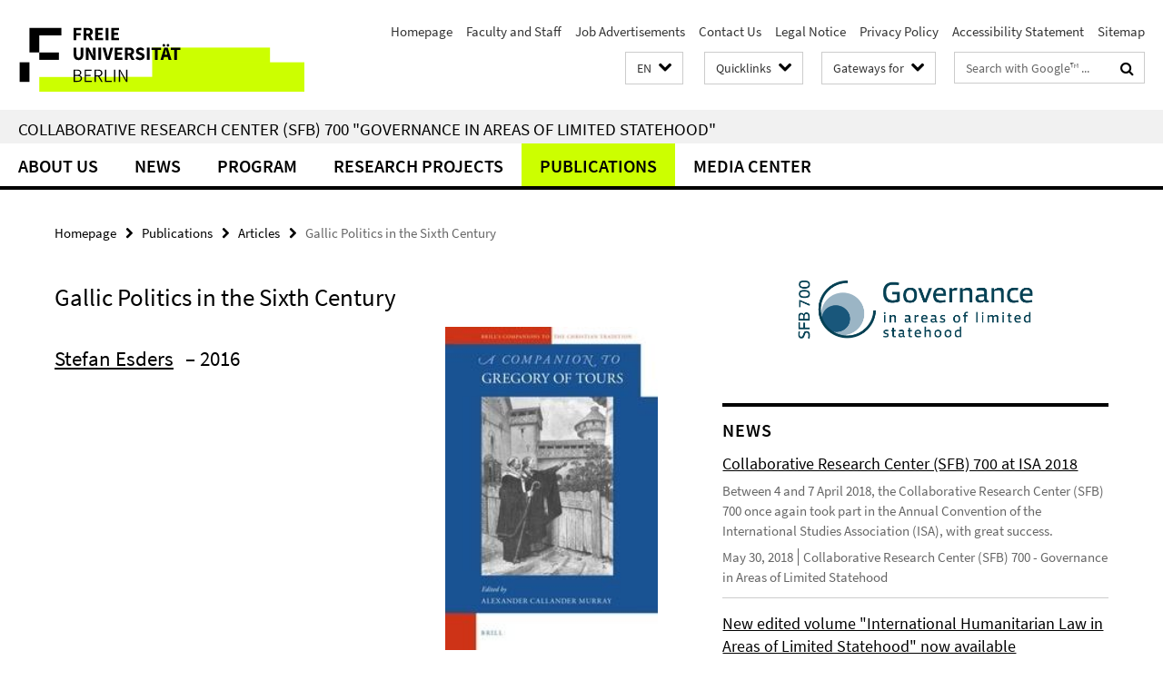

--- FILE ---
content_type: text/html; charset=utf-8
request_url: https://www.sfb-governance.de/en/publikationen/articles/Esders_Gallic-Politics-in-the-Sixth-Century/index.html
body_size: 8191
content:
<!DOCTYPE html><!-- rendered 2026-01-26 11:08:28 (UTC) --><html class="ltr" lang="en"><head><title>Gallic Politics in the Sixth Century • Collaborative Research Center (SFB) 700 - Governance in Areas of Limited Statehood</title><!-- BEGIN Fragment default/26011920/views/head_meta/69014839/1475844404?123851:1823 -->
<meta charset="utf-8" /><meta content="IE=edge" http-equiv="X-UA-Compatible" /><meta content="width=device-width, initial-scale=1.0" name="viewport" /><meta content="authenticity_token" name="csrf-param" />
<meta content="8ETeCDEQiQ7GFfDSLLgnOPl4F43w8jxh6HpuRYr7jw0=" name="csrf-token" /><meta content="Gallic Politics in the Sixth Century" property="og:title" /><meta content="website" property="og:type" /><meta content="https://www.sfb-governance.de/en/publikationen/articles/Esders_Gallic-Politics-in-the-Sixth-Century/index.html" property="og:url" /><meta content="https://www.sfb-governance.de/en/publikationen/articles/Esders_Gallic-Politics-in-the-Sixth-Century/A-Companion-to-Gregory-of-Tours.jpg?width=250" property="og:image" /><meta content="index,follow" name="robots" /><meta content="2016-07-11" name="dc.date" /><meta content="Gallic Politics in the Sixth Century" name="dc.name" /><meta content="DE-BE" name="geo.region" /><meta content="Berlin" name="geo.placename" /><meta content="52.448131;13.286102" name="geo.position" /><link href="https://www.sfb-governance.de/en/publikationen/articles/Esders_Gallic-Politics-in-the-Sixth-Century/index.html" rel="canonical" /><!-- BEGIN Fragment default/26011920/views/favicon/38870738/1678189547?132446:72019 -->
<link href="/assets/default2/favicon-12a6f1b0e53f527326498a6bfd4c3abd.ico" rel="shortcut icon" /><!-- END Fragment default/26011920/views/favicon/38870738/1678189547?132446:72019 -->
<!-- BEGIN Fragment default/26011920/head/rss/false/39414747/1607590117?123802:22003 -->
<link href="https://www.sfb-governance.de/en/news/index.rss?format=rss" rel="alternate" title="" type="application/rss+xml" /><!-- END Fragment default/26011920/head/rss/false/39414747/1607590117?123802:22003 -->
<!-- END Fragment default/26011920/views/head_meta/69014839/1475844404?123851:1823 -->
<!-- BEGIN Fragment default/26011920/head/assets/38870738/1678189547/?212106:86400 -->
<link href="/assets/default2/default_application-part-1-841e7928a8.css" media="all" rel="stylesheet" type="text/css" /><link href="/assets/default2/default_application-part-2-168016bf56.css" media="all" rel="stylesheet" type="text/css" /><script src="/assets/default2/application-781670a880dd5cd1754f30fcf22929cb.js" type="text/javascript"></script><!--[if lt IE 9]><script src="/assets/default2/html5shiv-d11feba7bd03bd542f45c2943ca21fed.js" type="text/javascript"></script><script src="/assets/default2/respond.min-31225ade11a162d40577719d9a33d3ee.js" type="text/javascript"></script><![endif]--><meta content="Rails Connector for Infopark CMS Fiona by Infopark AG (www.infopark.de); Version 6.8.2.36.82613853" name="generator" /><!-- END Fragment default/26011920/head/assets/38870738/1678189547/?212106:86400 -->
</head><body class="site-sfb-governance layout-size-L"><div class="debug page" data-current-path="/en/publikationen/articles/Esders_Gallic-Politics-in-the-Sixth-Century/"><a class="sr-only" href="#content">Springe direkt zu Inhalt </a><div class="horizontal-bg-container-header nocontent"><div class="container container-header"><header><!-- BEGIN Fragment default/26011920/header-part-1/39414747/1607590117/?212106:86400 -->
<a accesskey="O" id="seitenanfang"></a><a accesskey="H" href="https://www.fu-berlin.de/" hreflang="" id="fu-logo-link" title="Zur Startseite der Freien Universität Berlin"><svg id="fu-logo" version="1.1" viewBox="0 0 775 187.5" x="0" y="0"><defs><g id="fu-logo-elements"><g><polygon points="75 25 156.3 25 156.3 43.8 100 43.8 100 87.5 75 87.5 75 25"></polygon><polygon points="100 87.5 150 87.5 150 106.3 100 106.3 100 87.5"></polygon><polygon points="50 112.5 75 112.5 75 162.5 50 162.5 50 112.5"></polygon></g><g><path d="M187.5,25h19.7v5.9h-12.7v7.2h10.8v5.9h-10.8v12.2h-7.1V25z"></path><path d="M237.7,56.3l-7.1-12.5c3.3-1.5,5.6-4.4,5.6-9c0-7.4-5.4-9.7-12.1-9.7h-11.3v31.3h7.1V45h3.9l6,11.2H237.7z M219.9,30.6 h3.6c3.7,0,5.7,1,5.7,4.1c0,3.1-2,4.7-5.7,4.7h-3.6V30.6z"></path><path d="M242.5,25h19.6v5.9h-12.5v6.3h10.7v5.9h-10.7v7.2h13v5.9h-20.1V25z"></path><path d="M269,25h7.1v31.3H269V25z"></path><path d="M283.2,25h19.6v5.9h-12.5v6.3h10.7v5.9h-10.7v7.2h13v5.9h-20.1V25z"></path></g><g><path d="M427.8,72.7c2,0,3.4-1.4,3.4-3.4c0-1.9-1.4-3.4-3.4-3.4c-2,0-3.4,1.4-3.4,3.4C424.4,71.3,425.8,72.7,427.8,72.7z"></path><path d="M417.2,72.7c2,0,3.4-1.4,3.4-3.4c0-1.9-1.4-3.4-3.4-3.4c-2,0-3.4,1.4-3.4,3.4C413.8,71.3,415.2,72.7,417.2,72.7z"></path><path d="M187.5,91.8V75h7.1v17.5c0,6.1,1.9,8.2,5.4,8.2c3.5,0,5.5-2.1,5.5-8.2V75h6.8v16.8c0,10.5-4.3,15.1-12.3,15.1 C191.9,106.9,187.5,102.3,187.5,91.8z"></path><path d="M218.8,75h7.2l8.2,15.5l3.1,6.9h0.2c-0.3-3.3-0.9-7.7-0.9-11.4V75h6.7v31.3h-7.2L228,90.7l-3.1-6.8h-0.2 c0.3,3.4,0.9,7.6,0.9,11.3v11.1h-6.7V75z"></path><path d="M250.4,75h7.1v31.3h-7.1V75z"></path><path d="M261,75h7.5l3.8,14.6c0.9,3.4,1.6,6.6,2.5,10h0.2c0.9-3.4,1.6-6.6,2.5-10l3.7-14.6h7.2l-9.4,31.3h-8.5L261,75z"></path><path d="M291.9,75h19.6V81h-12.5v6.3h10.7v5.9h-10.7v7.2h13v5.9h-20.1V75z"></path><path d="M342.8,106.3l-7.1-12.5c3.3-1.5,5.6-4.4,5.6-9c0-7.4-5.4-9.7-12.1-9.7H318v31.3h7.1V95.1h3.9l6,11.2H342.8z M325.1,80.7 h3.6c3.7,0,5.7,1,5.7,4.1c0,3.1-2,4.7-5.7,4.7h-3.6V80.7z"></path><path d="M344.9,102.4l4.1-4.8c2.2,1.9,5.1,3.3,7.7,3.3c2.9,0,4.4-1.2,4.4-3c0-2-1.8-2.6-4.5-3.7l-4.1-1.7c-3.2-1.3-6.3-4-6.3-8.5 c0-5.2,4.6-9.3,11.1-9.3c3.6,0,7.4,1.4,10.1,4.1l-3.6,4.5c-2.1-1.6-4-2.4-6.5-2.4c-2.4,0-4,1-4,2.8c0,1.9,2,2.6,4.8,3.7l4,1.6 c3.8,1.5,6.2,4.1,6.2,8.5c0,5.2-4.3,9.7-11.8,9.7C352.4,106.9,348.1,105.3,344.9,102.4z"></path><path d="M373.9,75h7.1v31.3h-7.1V75z"></path><path d="M394.4,81h-8.6V75H410V81h-8.6v25.3h-7.1V81z"></path><path d="M429.2,106.3h7.5L426.9,75h-8.5l-9.8,31.3h7.2l1.9-7.4h9.5L429.2,106.3z M419.2,93.4l0.8-2.9c0.9-3.1,1.7-6.8,2.5-10.1 h0.2c0.8,3.3,1.7,7,2.5,10.1l0.7,2.9H419.2z"></path><path d="M443.6,81h-8.6V75h24.3V81h-8.6v25.3h-7.1V81z"></path></g><g><path d="M187.5,131.2h8.9c6.3,0,10.6,2.2,10.6,7.6c0,3.2-1.7,5.8-4.7,6.8v0.2c3.9,0.7,6.5,3.2,6.5,7.5c0,6.1-4.7,9.1-11.7,9.1 h-9.6V131.2z M195.7,144.7c5.8,0,8.1-2.1,8.1-5.5c0-3.9-2.7-5.4-7.9-5.4h-5.1v10.9H195.7z M196.5,159.9c5.7,0,9.1-2.1,9.1-6.6 c0-4.1-3.3-6-9.1-6h-5.8v12.6H196.5z"></path><path d="M215.5,131.2h17.6v2.8h-14.4v10.6h12.1v2.8h-12.1v12.3h14.9v2.8h-18.1V131.2z"></path><path d="M261.5,162.5l-8.2-14c4.5-0.9,7.4-3.8,7.4-8.7c0-6.3-4.4-8.6-10.7-8.6h-9.4v31.3h3.3v-13.7h6l7.9,13.7H261.5z M243.8,133.9h5.6c5.1,0,8,1.6,8,5.9c0,4.3-2.8,6.3-8,6.3h-5.6V133.9z"></path><path d="M267.4,131.2h3.3v28.5h13.9v2.8h-17.2V131.2z"></path><path d="M290.3,131.2h3.3v31.3h-3.3V131.2z"></path><path d="M302.6,131.2h3.4l12,20.6l3.4,6.4h0.2c-0.2-3.1-0.4-6.4-0.4-9.6v-17.4h3.1v31.3H321l-12-20.6l-3.4-6.4h-0.2 c0.2,3.1,0.4,6.2,0.4,9.4v17.6h-3.1V131.2z"></path></g></g></defs><g id="fu-logo-rects"></g><use x="0" xlink:href="#fu-logo-elements" y="0"></use></svg></a><script>"use strict";var svgFLogoObj = document.getElementById("fu-logo");var rectsContainer = svgFLogoObj.getElementById("fu-logo-rects");var svgns = "http://www.w3.org/2000/svg";var xlinkns = "http://www.w3.org/1999/xlink";function createRect(xPos, yPos) {  var rectWidth = ["300", "200", "150"];  var rectHeight = ["75", "100", "150"];  var rectXOffset = ["0", "100", "50"];  var rectYOffset = ["0", "75", "150"];  var x = rectXOffset[getRandomIntInclusive(0, 2)];  var y = rectYOffset[getRandomIntInclusive(0, 2)];  if (xPos == "1") {    x = x;  }  if (xPos == "2") {    x = +x + 193.75;  }  if (xPos == "3") {    x = +x + 387.5;  }  if (xPos == "4") {    x = +x + 581.25;  }  if (yPos == "1") {    y = y;  }  if (yPos == "2") {    y = +y + 112.5;  }  var cssClasses = "rectangle";  var rectColor = "#CCFF00";  var style = "fill: ".concat(rectColor, ";");  var rect = document.createElementNS(svgns, "rect");  rect.setAttribute("x", x);  rect.setAttribute("y", y);  rect.setAttribute("width", rectWidth[getRandomIntInclusive(0, 2)]);  rect.setAttribute("height", rectHeight[getRandomIntInclusive(0, 2)]);  rect.setAttribute("class", cssClasses);  rect.setAttribute("style", style);  rectsContainer.appendChild(rect);}function getRandomIntInclusive(min, max) {  min = Math.ceil(min);  max = Math.floor(max);  return Math.floor(Math.random() * (max - min + 1)) + min;}function makeGrid() {  for (var i = 1; i < 17; i = i + 1) {    if (i == "1") {      createRect("1", "1");    }    if (i == "2") {      createRect("2", "1");    }    if (i == "3") {      createRect("3", "1");    }    if (i == "5") {      createRect("1", "2");    }    if (i == "6") {      createRect("2", "2");    }    if (i == "7") {      createRect("3", "2");    }    if (i == "8") {      createRect("4", "2");    }  }}makeGrid();</script><a accesskey="H" href="https://www.fu-berlin.de/" hreflang="" id="fu-label-link" title="Zur Startseite der Freien Universität Berlin"><div id="fu-label-wrapper"><svg id="fu-label" version="1.1" viewBox="0 0 50 50" x="0" y="0"><defs><g id="fu-label-elements"><rect height="50" id="fu-label-bg" width="50"></rect><g><polygon points="19.17 10.75 36.01 10.75 36.01 14.65 24.35 14.65 24.35 23.71 19.17 23.71 19.17 10.75"></polygon><polygon points="24.35 23.71 34.71 23.71 34.71 27.6 24.35 27.6 24.35 23.71"></polygon><polygon points="13.99 28.88 19.17 28.88 19.17 39.25 13.99 39.25 13.99 28.88"></polygon></g></g></defs><use x="0" xlink:href="#fu-label-elements" y="0"></use></svg></div><div id="fu-label-text">Freie Universität Berlin</div></a><h1 class="hide">Collaborative Research Center (SFB) 700 &quot;Governance in Areas of Limited Statehood&quot;</h1><hr class="hide" /><h2 class="sr-only">Service Navigation</h2><ul class="top-nav no-print"><li><a href="/en/index.html" rel="index" title="To the Homepage of: Collaborative Research Center (SFB) 700 &quot;Governance in Areas of Limited Statehood&quot;">Homepage</a></li><li><a href="/en/mitarbeiter/index.html" title="">Faculty and Staff</a></li><li><a href="/en/aktuelles/stellenausschreibungen/index.html" title="">Job Advertisements</a></li><li><a href="/en/kontakt/index.html" title="DFG Collaborative Research Center (SFB) 700 &quot;Governance in Areas of Limited Statehood&quot;">Contact Us</a></li><li><a href="/en/impressum/index.html" title="Legal Notice according to § 5 of the TMG (Telemediengesetz) and § 10 of the Mediendienstestaatsvertrag">Legal Notice</a></li><li><a href="https://www.fu-berlin.de/en/datenschutz.html" title="">Privacy Policy</a></li><li><a href="https://www.fu-berlin.de/$REDIRECTS/accessibility.html" title="">Accessibility Statement</a></li><li><a href="/en/sitemap/index.html" title="">Sitemap</a></li></ul><!-- END Fragment default/26011920/header-part-1/39414747/1607590117/?212106:86400 -->
<a class="services-menu-icon no-print"><div class="icon-close icon-cds icon-cds-wrong" style="display: none;"></div><div class="icon-menu"><div class="dot"></div><div class="dot"></div><div class="dot"></div></div></a><div class="services-search-icon no-print"><div class="icon-close icon-cds icon-cds-wrong" style="display: none;"></div><div class="icon-search fa fa-search"></div></div><div class="services no-print"><!-- BEGIN Fragment default/26011920/header/languages/39414747/1607590117/?121622:4027 -->
<div class="services-language dropdown"><div aria-haspopup="listbox" aria-label="Sprache auswählen" class="services-dropdown-button btn btn-default" id="lang" role="button"><span aria-label="English">EN</span><div class="services-dropdown-button-icon"><div class="fa fa-chevron-down services-dropdown-button-icon-open"></div><div class="fa fa-chevron-up services-dropdown-button-icon-close"></div></div></div><ul class="dropdown-menu dropdown-menu-right" role="listbox" tabindex="-1"><li role="option"><a class="fub-language-version" data-locale="de" href="#" hreflang="de" lang="de" title="Deutschsprachige Version">DE: Deutsch</a></li><li aria-disabled="true" aria-selected="true" class="disabled" role="option"><a href="#" lang="en" title="This page is an English version">EN: English</a></li></ul></div><!-- END Fragment default/26011920/header/languages/39414747/1607590117/?121622:4027 -->
<!-- BEGIN Fragment default/26011920/header-part-2/39414747/1607590117/?212106:86400 -->
<div class="services-quick-access dropdown"><div class="services-dropdown-button btn btn-default" id="quick-access">Quicklinks<div class="services-dropdown-button-icon"><div class="fa fa-chevron-down services-dropdown-button-icon-open"></div><div class="fa fa-chevron-up services-dropdown-button-icon-close"></div></div></div><div class="dropdown-menu dropdown-menu-right direct-access-wrapper cms-box-ajax-content" data-ajax-url="/en/_schnellzugriff/index.html?comp=direct_access&amp;irq=1"><div class="spinner direct-access-panel" style="display: none; width: 16px; padding: 20px;"><img alt="spinner" src="/assets/default2/spinner-39a0a2170912fd2acf310826322141db.gif" /></div></div></div><div class="services-target-group dropdown"><div class="services-dropdown-button btn btn-default" id="target-group">Gateways for<div class="services-dropdown-button-icon"><div class="fa fa-chevron-down services-dropdown-button-icon-open"></div><div class="fa fa-chevron-up services-dropdown-button-icon-close"></div></div></div><ul class="dropdown-menu dropdown-menu-right"><li><a href="/en/landing_pages/wissenschaftler_innen/index.html" target="_self" title="Researchers">Researchers</a></li><li><a href="/en/landing_pages/presse_politik/index.html" target="_self" title="Press and Politics">Press and Politics</a></li><li><a href="/en/landing_pages/studierende/index.html" target="_self" title="Students">Students</a></li><li><a href="/en/landing_pages/mitarbeiter_innen/index.html" target="_self" title="Employees">Employees</a></li></ul></div><div class="services-search"><form action="/en/_search/index.html" class="fub-google-search-form" id="search-form" method="get" role="search"><input name="ie" type="hidden" value="UTF-8" /><label class="search-label" for="search-input">Search terms</label><input autocomplete="off" class="search-input" id="search-input" name="q" placeholder="Search with Google™ ..." title="Please enter search term here" type="text" /><button class="search-button" id="search_button" title="Search with Google™ ..." type="submit"><i class="fa fa-search"></i></button></form><div class="search-privacy-link"><a href="http://www.fu-berlin.de/en/redaktion/impressum/datenschutzhinweise#faq_06_externe_suche" title="Information about data transfer when using Google Search™">Information about data transfer when using Google Search™</a></div></div><!-- END Fragment default/26011920/header-part-2/39414747/1607590117/?212106:86400 -->
</div></header></div></div><div class="horizontal-bg-container-identity nocontent"><div class="container container-identity"><div class="identity closed"><h2 class="identity-text-main"><a href="/en/index.html" title="To the Homepage of:  Collaborative Research Center (SFB) 700 &quot;Governance in Areas of Limited Statehood&quot;">Collaborative Research Center (SFB) 700 &quot;Governance in Areas of Limited Statehood&quot;</a></h2></div></div></div><!-- BEGIN Fragment default/26011920/navbar-wrapper-ajax/0/39414747/1607590117/?125839:3600 -->
<div class="navbar-wrapper cms-box-ajax-content" data-ajax-url="/en/index.html?comp=navbar&amp;irq=1&amp;pm=0"><nav class="main-nav-container no-print" style=""><div class="container main-nav-container-inner"><div class="main-nav-scroll-buttons" style="display:none"><div id="main-nav-btn-scroll-left" role="button"><div class="fa fa-angle-left"></div></div><div id="main-nav-btn-scroll-right" role="button"><div class="fa fa-angle-right"></div></div></div><div class="main-nav-toggle"><span class="main-nav-toggle-text">Menu</span><span class="main-nav-toggle-icon"><span class="line"></span><span class="line"></span><span class="line"></span></span></div><ul class="main-nav level-1" id="fub-main-nav"><li class="main-nav-item level-1 has-children" data-index="0" data-menu-item-path="#" data-menu-shortened="0"><a class="main-nav-item-link level-1" href="#" title="loading...">About Us</a><div class="icon-has-children"><div class="fa fa-angle-right"></div><div class="fa fa-angle-down"></div><div class="fa fa-angle-up"></div></div><div class="container main-nav-parent level-2" style="display:none"><p style="margin: 20px;">loading... </p></div></li><li class="main-nav-item level-1 has-children" data-index="1" data-menu-item-path="#" data-menu-shortened="0"><a class="main-nav-item-link level-1" href="#" title="loading...">News</a><div class="icon-has-children"><div class="fa fa-angle-right"></div><div class="fa fa-angle-down"></div><div class="fa fa-angle-up"></div></div><div class="container main-nav-parent level-2" style="display:none"><p style="margin: 20px;">loading... </p></div></li><li class="main-nav-item level-1 has-children" data-index="2" data-menu-item-path="#" data-menu-shortened="0"><a class="main-nav-item-link level-1" href="#" title="loading...">Program</a><div class="icon-has-children"><div class="fa fa-angle-right"></div><div class="fa fa-angle-down"></div><div class="fa fa-angle-up"></div></div><div class="container main-nav-parent level-2" style="display:none"><p style="margin: 20px;">loading... </p></div></li><li class="main-nav-item level-1 has-children" data-index="3" data-menu-item-path="#" data-menu-shortened="0"><a class="main-nav-item-link level-1" href="#" title="loading...">Research Projects</a><div class="icon-has-children"><div class="fa fa-angle-right"></div><div class="fa fa-angle-down"></div><div class="fa fa-angle-up"></div></div><div class="container main-nav-parent level-2" style="display:none"><p style="margin: 20px;">loading... </p></div></li><li class="main-nav-item level-1 has-children" data-index="4" data-menu-item-path="#" data-menu-shortened="0"><a class="main-nav-item-link level-1" href="#" title="loading...">Publications</a><div class="icon-has-children"><div class="fa fa-angle-right"></div><div class="fa fa-angle-down"></div><div class="fa fa-angle-up"></div></div><div class="container main-nav-parent level-2" style="display:none"><p style="margin: 20px;">loading... </p></div></li><li class="main-nav-item level-1 has-children" data-index="5" data-menu-item-path="#" data-menu-shortened="0"><a class="main-nav-item-link level-1" href="#" title="loading...">Media Center</a><div class="icon-has-children"><div class="fa fa-angle-right"></div><div class="fa fa-angle-down"></div><div class="fa fa-angle-up"></div></div><div class="container main-nav-parent level-2" style="display:none"><p style="margin: 20px;">loading... </p></div></li></ul></div><div class="main-nav-flyout-global"><div class="container"></div><button id="main-nav-btn-flyout-close" type="button"><div id="main-nav-btn-flyout-close-container"><i class="fa fa-angle-up"></i></div></button></div></nav></div><script type="text/javascript">$(document).ready(function () { Luise.Navigation.init(); });</script><!-- END Fragment default/26011920/navbar-wrapper-ajax/0/39414747/1607590117/?125839:3600 -->
<div class="content-wrapper main horizontal-bg-container-main"><div class="container breadcrumbs-container nocontent"><div class="row"><div class="col-xs-12"><div class="box breadcrumbs no-print"><p class="hide">Path Navigation</p><ul class="fu-breadcrumb"><li><a href="/en/index.html">Homepage</a><i class="fa fa-chevron-right"></i></li><li><a href="/en/publikationen/index.html">Publications</a><i class="fa fa-chevron-right"></i></li><li><a href="/en/publikationen/articles/index.html">Articles</a><i class="fa fa-chevron-right"></i></li><li class="active">Gallic Politics in the Sixth Century</li></ul></div></div></div></div><div class="container"><div class="row"><main class="col-m-7 print-full-width"><!--skiplink anchor: content--><div class="fub-content fub-fu_dc_publikation_ordner"><a id="content"></a><div class="box dc-pub-doc"><h1 class="dc-pub-doc-headline">Gallic Politics in the Sixth Century</h1><div class="dc-pub-doc-container clearfix"><!-- BEGIN Fragment default/26011920/content_media/69014839/1475844404/69014839/1475844404/?121829:601 -->
<div class="icaption-right-container-s1"><figure class="icaption-right-s1" data-debug-style="5"><div class="icaption-image"><a href="/en/publikationen/articles/Esders_Gallic-Politics-in-the-Sixth-Century/A-Companion-to-Gregory-of-Tours.jpg?html=1&amp;locale=en&amp;ref=69014839" rel="nofollow" title="Show large image"><picture data-colspan="7" data-image-max-width="" data-image-size="S"><source data-screen-size='xl' srcset='/en/publikationen/articles/Esders_Gallic-Politics-in-the-Sixth-Century/A-Companion-to-Gregory-of-Tours.jpg?width=350 1x, /en/publikationen/articles/Esders_Gallic-Politics-in-the-Sixth-Century/A-Companion-to-Gregory-of-Tours.jpg?width=700 2x, /en/publikationen/articles/Esders_Gallic-Politics-in-the-Sixth-Century/A-Companion-to-Gregory-of-Tours.jpg?width=1300 3x' media='(min-width: 1200px)' ><source data-screen-size='l' srcset='/en/publikationen/articles/Esders_Gallic-Politics-in-the-Sixth-Century/A-Companion-to-Gregory-of-Tours.jpg?width=250 1x, /en/publikationen/articles/Esders_Gallic-Politics-in-the-Sixth-Century/A-Companion-to-Gregory-of-Tours.jpg?width=500 2x, /en/publikationen/articles/Esders_Gallic-Politics-in-the-Sixth-Century/A-Companion-to-Gregory-of-Tours.jpg?width=1000 3x' media='(min-width: 990px)' ><source data-screen-size='m' srcset='/en/publikationen/articles/Esders_Gallic-Politics-in-the-Sixth-Century/A-Companion-to-Gregory-of-Tours.jpg?width=250 1x, /en/publikationen/articles/Esders_Gallic-Politics-in-the-Sixth-Century/A-Companion-to-Gregory-of-Tours.jpg?width=500 2x, /en/publikationen/articles/Esders_Gallic-Politics-in-the-Sixth-Century/A-Companion-to-Gregory-of-Tours.jpg?width=1000 3x' media='(min-width: 768px)' ><source data-screen-size='s' srcset='/en/publikationen/articles/Esders_Gallic-Politics-in-the-Sixth-Century/A-Companion-to-Gregory-of-Tours.jpg?width=350 1x, /en/publikationen/articles/Esders_Gallic-Politics-in-the-Sixth-Century/A-Companion-to-Gregory-of-Tours.jpg?width=700 2x, /en/publikationen/articles/Esders_Gallic-Politics-in-the-Sixth-Century/A-Companion-to-Gregory-of-Tours.jpg?width=1300 3x' media='(min-width: 520px)' ><source data-screen-size='xs' srcset='/en/publikationen/articles/Esders_Gallic-Politics-in-the-Sixth-Century/A-Companion-to-Gregory-of-Tours.jpg?width=250 1x, /en/publikationen/articles/Esders_Gallic-Politics-in-the-Sixth-Century/A-Companion-to-Gregory-of-Tours.jpg?width=500 2x, /en/publikationen/articles/Esders_Gallic-Politics-in-the-Sixth-Century/A-Companion-to-Gregory-of-Tours.jpg?width=1000 3x' ><img alt="Cover: A Companion to Gregory of Tours" class="figure-img" data-image-obj-id="69014918" src="/en/publikationen/articles/Esders_Gallic-Politics-in-the-Sixth-Century/A-Companion-to-Gregory-of-Tours.jpg?width=350" style="width:100%;" /></picture></a></div><figcaption><p class="mark-6 icaption-caption" id="caption_69014918"><span aria-label="Image: "></span><span class="icaption-caption-title">Cover: A Companion to Gregory of Tours</span></p></figcaption></figure></div><!-- END Fragment default/26011920/content_media/69014839/1475844404/69014839/1475844404/?121829:601 -->
<h2><span class="dc-pub-doc-creator"><a href="/en/teilprojekte/projektbereich_b/b10/team/esders/index.html">Stefan Esders</a></span><span class="dc-pub-doc-date">&nbsp;&ndash; 2016</span></h2><div class="dc-pub-doc-description-de"><p></p></div><div class="dc-pub-doc-description-en"><p></p></div></div><div class="dc-pub-doc-table"><div class="dc-pub-doc-table-item row"><div class="dc-pub-doc-table-item-label col-m-3">Title</div><div class="dc-pub-doc-table-item-data col-m-9">Gallic Politics in the Sixth Century</div></div><div class="dc-pub-doc-table-item row"><div class="dc-pub-doc-table-item-label col-m-3">Author</div><div class="dc-pub-doc-table-item-data col-m-9"><a href="/en/teilprojekte/projektbereich_b/b10/team/esders/index.html">Stefan Esders</a></div></div><div class="dc-pub-doc-table-item row"><div class="dc-pub-doc-table-item-label col-m-3">Publisher</div><div class="dc-pub-doc-table-item-data col-m-9">Brill</div></div><div class="dc-pub-doc-table-item row"><div class="dc-pub-doc-table-item-label col-m-3">Location</div><div class="dc-pub-doc-table-item-data col-m-9">Leiden</div></div><div class="dc-pub-doc-table-item row"><div class="dc-pub-doc-table-item-label col-m-3">Keywords</div><div class="dc-pub-doc-table-item-data col-m-9">Europa, frühes Mittelalter, Policy, Gewaltakteure, externe Akteure, lokale Akteure, Research Project B10</div></div><div class="dc-pub-doc-table-item row"><div class="dc-pub-doc-table-item-label col-m-3">Date</div><div class="dc-pub-doc-table-item-data col-m-9">2016</div></div><div class="dc-pub-doc-table-item row"><div class="dc-pub-doc-table-item-label col-m-3">Identifier</div><div class="dc-pub-doc-table-item-data col-m-9">ISBN: 9789004307001</div></div><div class="dc-pub-doc-table-item row"><div class="dc-pub-doc-table-item-label col-m-3">Source(s)</div><div class="dc-pub-doc-table-item-data col-m-9"><ul class="dc-pub-doc-table-item-source-list fa-ul"><li><a href="http://booksandjournals.brillonline.com/content/books/b9789004307001s014"><span class="fa-li icon-cds icon-cds-download"></span>Brill Online</a></li></ul></div></div><div class="dc-pub-doc-table-item row"><div class="dc-pub-doc-table-item-label col-m-3">Appeared in</div><div class="dc-pub-doc-table-item-data col-m-9">Alexander Callander Murray (ed.): A Companion to Gregory of Tours, Leiden: Brill, 429-461.</div></div><div class="dc-pub-doc-table-item row"><div class="dc-pub-doc-table-item-label col-m-3">Language</div><div class="dc-pub-doc-table-item-data col-m-9">eng</div></div><div class="dc-pub-doc-table-item row"><div class="dc-pub-doc-table-item-label col-m-3">Type</div><div class="dc-pub-doc-table-item-data col-m-9">Text</div></div></div></div><noscript><div class="warning_box"><em class="mark-4">Please enable JavaScript in Your browser.</em></div></noscript></div></main><!-- BEGIN Fragment default/26011920/sidebar_subtree/39414747/1607590117/?121941:1801 -->
<aside class="col-m-5 sidebar-right no-print nocontent"><div class="row"><div class="col-l-11 col-l-offset-1"><div class="content-element second-logo"><div class="box box-sidebar-banner"><div class="icaption-image"><a href="/en/index.html"><picture data-adaptive-with="700"><source data-screen-size='-' srcset='/en/_inhaltselemente-rd/logo-sfb700-rs-en.png?width=700 1x, /en/_inhaltselemente-rd/logo-sfb700-rs-en.png?width=1300 2x, /en/_inhaltselemente-rd/logo-sfb700-rs-en.png?width=2000 3x' ><img alt="Collaborative Research Center (SFB) 700 - Governance in Areas of Limited Statehood" class="figure-img" data-image-obj-id="78299030" src="/en/_inhaltselemente-rd/logo-sfb700-rs-en.png?width=700" /></picture></a></div></div></div></div></div><div class="row"><div class="col-l-11 col-l-offset-1"><div class="content-element"><!-- BEGIN Fragment default/26011920/news-box-outer/39425920/1403535313/?121810:3600 -->
<div class="box box-news-list-v1 box-border box-news-cms-5"><h3 class="box-news-list-v1-headline">News</h3><div class="news cms-box-ajax-content" data-ajax-url="/en/news/index.html?irq=1&amp;page=1"><div class="spinner news" style="display: none; width: 16px; padding: 20px;"><img alt="spinner" src="/assets/default2/spinner-39a0a2170912fd2acf310826322141db.gif" /></div><noscript><em class="mark-4">Please enable JavaScript.</em><p><a href="/en/news/index.html" title="News">overview</a></p></noscript></div></div><!-- END Fragment default/26011920/news-box-outer/39425920/1403535313/?121810:3600 -->
</div></div></div><div class="row"><div class="col-l-11 col-l-offset-1"><div class="content-element"><div class="box box-gallery box-gallery-cms-5"><figure><div class="galleria-content icaption-image"><div class="image_container content-gallery"><div class="galleria-l" data-autoplay="false" data-object-id="50250016" data-theme="/assets/default2/galleria/themes/classic/galleria.classic-9d6d4e9e18a954c29f569b387f9d1861.js" id="galleria_50250016_7"><a href="/en/mediathek/bildergalerien/2015-04-27_ISA-2015-Review/GH9A7437.jpg?width=700"><img alt="ISA Reception 2015" data-big="/en/mediathek/bildergalerien/2015-04-27_ISA-2015-Review/GH9A7437.jpg?width=2000" data-description=" " data-title="<p>ISA Reception 2015</p>" src="/en/mediathek/bildergalerien/2015-04-27_ISA-2015-Review/GH9A7437.jpg?width=175" /></a><a href="/en/mediathek/bildergalerien/2015-04-27_ISA-2015-Review/GH9A7236.jpg?width=700"><img alt="ISA Reception 2015" data-big="/en/mediathek/bildergalerien/2015-04-27_ISA-2015-Review/GH9A7236.jpg?width=2000" data-description=" " data-title="<p>ISA Reception 2015</p>" src="/en/mediathek/bildergalerien/2015-04-27_ISA-2015-Review/GH9A7236.jpg?width=175" /></a><a href="/en/mediathek/bildergalerien/2015-04-27_ISA-2015-Review/GH9A7264.jpg?width=700"><img alt="ISA Reception 2015" data-big="/en/mediathek/bildergalerien/2015-04-27_ISA-2015-Review/GH9A7264.jpg?width=2000" data-description=" " data-title="<p>ISA Reception 2015</p>" src="/en/mediathek/bildergalerien/2015-04-27_ISA-2015-Review/GH9A7264.jpg?width=175" /></a><a href="/en/mediathek/bildergalerien/2015-04-27_ISA-2015-Review/GH9A7246.jpg?width=700"><img alt="ISA Reception 2015" data-big="/en/mediathek/bildergalerien/2015-04-27_ISA-2015-Review/GH9A7246.jpg?width=2000" data-description=" " data-title="<p>ISA Reception 2015</p>" src="/en/mediathek/bildergalerien/2015-04-27_ISA-2015-Review/GH9A7246.jpg?width=175" /></a><a href="/en/mediathek/bildergalerien/2015-04-27_ISA-2015-Review/GH9A7392.jpg?width=700"><img alt="ISA Reception 2015" data-big="/en/mediathek/bildergalerien/2015-04-27_ISA-2015-Review/GH9A7392.jpg?width=2000" data-description=" " data-title="<p>ISA Reception 2015</p>" src="/en/mediathek/bildergalerien/2015-04-27_ISA-2015-Review/GH9A7392.jpg?width=175" /></a><a href="/en/mediathek/bildergalerien/2015-04-27_ISA-2015-Review/GH9A7352.jpg?width=700"><img alt="ISA Reception 2015" data-big="/en/mediathek/bildergalerien/2015-04-27_ISA-2015-Review/GH9A7352.jpg?width=2000" data-description=" " data-title="<p>ISA Reception 2015</p>" src="/en/mediathek/bildergalerien/2015-04-27_ISA-2015-Review/GH9A7352.jpg?width=175" /></a><a href="/en/mediathek/bildergalerien/2015-04-27_ISA-2015-Review/GH9A7332.jpg?width=700"><img alt="ISA Reception 2015" data-big="/en/mediathek/bildergalerien/2015-04-27_ISA-2015-Review/GH9A7332.jpg?width=2000" data-description=" " data-title="<p>ISA Reception 2015</p>" src="/en/mediathek/bildergalerien/2015-04-27_ISA-2015-Review/GH9A7332.jpg?width=175" /></a><a href="/en/mediathek/bildergalerien/2015-04-27_ISA-2015-Review/GH9A7244.jpg?width=700"><img alt="ISA Reception 2015" data-big="/en/mediathek/bildergalerien/2015-04-27_ISA-2015-Review/GH9A7244.jpg?width=2000" data-description=" " data-title="<p>ISA Reception 2015</p>" src="/en/mediathek/bildergalerien/2015-04-27_ISA-2015-Review/GH9A7244.jpg?width=175" /></a><a href="/en/mediathek/bildergalerien/2015-04-27_ISA-2015-Review/GH9A7235.jpg?width=700"><img alt="ISA Reception 2015" data-big="/en/mediathek/bildergalerien/2015-04-27_ISA-2015-Review/GH9A7235.jpg?width=2000" data-description=" " data-title="<p>ISA Reception 2015</p>" src="/en/mediathek/bildergalerien/2015-04-27_ISA-2015-Review/GH9A7235.jpg?width=175" /></a><a href="/en/mediathek/bildergalerien/2015-04-27_ISA-2015-Review/GH9A7266.jpg?width=700"><img alt="ISA Reception 2015" data-big="/en/mediathek/bildergalerien/2015-04-27_ISA-2015-Review/GH9A7266.jpg?width=2000" data-description=" " data-title="<p>ISA Reception 2015</p>" src="/en/mediathek/bildergalerien/2015-04-27_ISA-2015-Review/GH9A7266.jpg?width=175" /></a><a href="/en/mediathek/bildergalerien/2015-04-27_ISA-2015-Review/GH9A7355.jpg?width=700"><img alt="ISA Reception 2015" data-big="/en/mediathek/bildergalerien/2015-04-27_ISA-2015-Review/GH9A7355.jpg?width=2000" data-description=" " data-title="<p>ISA Reception 2015</p>" src="/en/mediathek/bildergalerien/2015-04-27_ISA-2015-Review/GH9A7355.jpg?width=175" /></a><a href="/en/mediathek/bildergalerien/2015-04-27_ISA-2015-Review/GH9A7290.jpg?width=700"><img alt="ISA Reception 2015" data-big="/en/mediathek/bildergalerien/2015-04-27_ISA-2015-Review/GH9A7290.jpg?width=2000" data-description=" " data-title="<p>ISA Reception 2015</p>" src="/en/mediathek/bildergalerien/2015-04-27_ISA-2015-Review/GH9A7290.jpg?width=175" /></a><a href="/en/mediathek/bildergalerien/2015-04-27_ISA-2015-Review/GH9A7371.jpg?width=700"><img alt="ISA Reception 2015" data-big="/en/mediathek/bildergalerien/2015-04-27_ISA-2015-Review/GH9A7371.jpg?width=2000" data-description=" " data-title="<p>ISA Reception 2015</p>" src="/en/mediathek/bildergalerien/2015-04-27_ISA-2015-Review/GH9A7371.jpg?width=175" /></a><a href="/en/mediathek/bildergalerien/2015-04-27_ISA-2015-Review/GH9A7414.jpg?width=700"><img alt="ISA Reception 2015" data-big="/en/mediathek/bildergalerien/2015-04-27_ISA-2015-Review/GH9A7414.jpg?width=2000" data-description=" " data-title="<p>ISA Reception 2015</p>" src="/en/mediathek/bildergalerien/2015-04-27_ISA-2015-Review/GH9A7414.jpg?width=175" /></a><a href="/en/mediathek/bildergalerien/2015-04-27_ISA-2015-Review/GH9A7324.jpg?width=700"><img alt="ISA Reception 2015" data-big="/en/mediathek/bildergalerien/2015-04-27_ISA-2015-Review/GH9A7324.jpg?width=2000" data-description=" " data-title="<p>ISA Reception 2015</p>" src="/en/mediathek/bildergalerien/2015-04-27_ISA-2015-Review/GH9A7324.jpg?width=175" /></a><a href="/en/mediathek/bildergalerien/2015-04-27_ISA-2015-Review/GH9A7239.jpg?width=700"><img alt="ISA Reception 2015" data-big="/en/mediathek/bildergalerien/2015-04-27_ISA-2015-Review/GH9A7239.jpg?width=2000" data-description=" " data-title="<p>ISA Reception 2015</p>" src="/en/mediathek/bildergalerien/2015-04-27_ISA-2015-Review/GH9A7239.jpg?width=175" /></a><a href="/en/mediathek/bildergalerien/2015-04-27_ISA-2015-Review/GH9A7327.jpg?width=700"><img alt="ISA Reception 2015" data-big="/en/mediathek/bildergalerien/2015-04-27_ISA-2015-Review/GH9A7327.jpg?width=2000" data-description=" " data-title="<p>ISA Reception 2015</p>" src="/en/mediathek/bildergalerien/2015-04-27_ISA-2015-Review/GH9A7327.jpg?width=175" /></a></div></div></div></figure></div></div></div></div></aside><!-- END Fragment default/26011920/sidebar_subtree/39414747/1607590117/?121941:1801 -->
</div></div></div><!-- BEGIN Fragment default/26011920/footer/banners/39414747/1607590117/?125852:3600 -->
<!-- END Fragment default/26011920/footer/banners/39414747/1607590117/?125852:3600 -->
<div class="horizontal-bg-container-footer no-print nocontent"><footer><div class="container container-footer"><div class="row"><!-- BEGIN Fragment default/26011920/footer/col-1/39414747/1607590117/?125840:3600 -->
<div class="col-m-6 col-l-3"><div class="box"><h3 class="footer-section-headline">CRC 700</h3><ul class="footer-section-list fa-ul"><li><a href="/en/ueber_uns/index.html" target="_self"><i class="fa fa-li fa-chevron-right"></i>About Us</a></li><li><a href="/en/aktuelles/index.html" target="_self"><i class="fa fa-li fa-chevron-right"></i>News</a></li><li><a href="/en/programm/index.html" target="_self"><i class="fa fa-li fa-chevron-right"></i>Program</a></li><li><a href="/en/teilprojekte/index.html" target="_self"><i class="fa fa-li fa-chevron-right"></i>Research Projects</a></li><li><a href="/en/publikationen/index.html" target="_self"><i class="fa fa-li fa-chevron-right"></i>Publications</a></li><li><a href="/en/mediathek/index.html" target="_self"><i class="fa fa-li fa-chevron-right"></i>Media Center</a></li></ul></div></div><!-- END Fragment default/26011920/footer/col-1/39414747/1607590117/?125840:3600 -->
<!-- BEGIN Fragment default/26011920/footer/col-2/39414747/1607590117/?125840:3600 -->
<div class="col-m-6 col-l-3"><div class="box"><h3 class="footer-section-headline">Service Navigation</h3><ul class="footer-section-list fa-ul"><li><a href="/en/index.html" rel="index" title="To the Homepage of: Collaborative Research Center (SFB) 700 &quot;Governance in Areas of Limited Statehood&quot;"><i class="fa fa-li fa-chevron-right"></i>Homepage</a></li><li><a href="/en/mitarbeiter/index.html" title=""><i class="fa fa-li fa-chevron-right"></i>Faculty and Staff</a></li><li><a href="/en/aktuelles/stellenausschreibungen/index.html" title=""><i class="fa fa-li fa-chevron-right"></i>Job Advertisements</a></li><li><a href="/en/kontakt/index.html" title="DFG Collaborative Research Center (SFB) 700 &quot;Governance in Areas of Limited Statehood&quot;"><i class="fa fa-li fa-chevron-right"></i>Contact Us</a></li><li><a href="/en/impressum/index.html" title="Legal Notice according to § 5 of the TMG (Telemediengesetz) and § 10 of the Mediendienstestaatsvertrag"><i class="fa fa-li fa-chevron-right"></i>Legal Notice</a></li><li><a href="https://www.fu-berlin.de/en/datenschutz.html" title=""><i class="fa fa-li fa-chevron-right"></i>Privacy Policy</a></li><li><a href="https://www.fu-berlin.de/$REDIRECTS/accessibility.html" title=""><i class="fa fa-li fa-chevron-right"></i>Accessibility Statement</a></li><li><a href="/en/sitemap/index.html" title=""><i class="fa fa-li fa-chevron-right"></i>Sitemap</a></li></ul></div></div><!-- END Fragment default/26011920/footer/col-2/39414747/1607590117/?125840:3600 -->
<div class="clearfix visible-m"></div><div class="col-m-6 col-l-3"><div class="box"><h3 class="footer-section-headline">This Page</h3><ul class="footer-section-list fa-ul"><li><a href="#" onclick="javascript:self.print();return false;" rel="alternate" role="button" title="Print this page"><i class="fa fa-li fa-chevron-right"></i>Print</a></li><!-- BEGIN Fragment default/26011920/footer/col-4.rss/39414747/1607590117/?125840:3600 -->
<li><a href="https://www.sfb-governance.de/en/news/index.rss?format=rss" target="_blank" title="Subscribe RSS-Feed"><i class="fa fa-li fa-chevron-right"></i>Subscribe RSS-Feed</a></li><!-- END Fragment default/26011920/footer/col-4.rss/39414747/1607590117/?125840:3600 -->
<li><a href="/en/kontakt/index.html"><i class="fa fa-li fa-chevron-right"></i>Feedback</a></li><!-- BEGIN Fragment default/26011920/footer/col-4.languages/39414747/1607590117/?125840:3600 -->
<li><a class="fub-language-version" data-locale="en" href="/en/index.html?irq=0&amp;next=de" hreflang="de" lang="de" title="Deutschsprachige Version"><i class="fa fa-li fa-chevron-right"></i>Deutsch</a></li><!-- END Fragment default/26011920/footer/col-4.languages/39414747/1607590117/?125840:3600 -->
</ul></div></div></div></div><div class="container container-seal"><div class="row"><div class="col-xs-12"><img alt="The Seal of the Freie Universität Berlin" id="fu-seal" src="/assets/default2/fu-siegel-web-schwarz-684a4d11be3c3400d8906a344a77c9a4.png" /><div id="fu-seal-description">The Latin words veritas, justitia, and libertas, which frame the seal of Freie Universität Berlin, stand for the values that have defined the academic ethos of Freie Universität since its founding in December 1948.</div></div></div></div></footer></div><script src="/assets/default2/henry-55a2f6b1df7f8729fca2d550689240e9.js" type="text/javascript"></script></div></body></html>

--- FILE ---
content_type: text/html; charset=utf-8
request_url: https://www.sfb-governance.de/en/_schnellzugriff/index.html?comp=direct_access&irq=1
body_size: 1449
content:
<!-- BEGIN Fragment default/26011920/direct-access-panel/39437136/1403535065/?090444:86400 -->
<div class="row"><div class="col-m-6 col-l-3"><div class="services-quick-access-caption">About Us</div><a href="https://www.sfb-governance.de/en/ueber_uns/index.html" title="About the SFB 700">About the SFB 700</a><a href="https://www.sfb-governance.de/en/ueber_uns/organisation/vorstand/index.html" title="Executive Board">Executive Board</a><a href="https://www.sfb-governance.de/en/ueber_uns/partner/index.html" title="Sponsoring Institutions">Sponsoring Institutions</a><a href="https://www.sfb-governance.de/en/ueber_uns/expertenservice/index.html" title="Expert Services">Expert Services</a><a href="https://www.sfb-governance.de/en/mitarbeiter/index.html" title="Faculty and Staff">Faculty and Staff</a></div><div class="col-m-6 col-l-3"><div class="services-quick-access-caption">Program</div><a href="https://www.sfb-governance.de/en/programm/problemstellung/index.html" title="Main Objectives and Research Outline">Main Objectives and Research Outline</a><a href="https://www.sfb-governance.de/en/programm/forschungsziele/index.html" title="Research Focus">Research Focus</a><a href="https://www.sfb-governance.de/en/programm/doktorandenfoerderung/index.html" title="Doctoral Support">Doctoral Support</a><a href="https://www.sfb-governance.de/en/programm/glossar/index.html" title="Glossary">Glossary</a></div><div class="clearfix visible-m"></div><div class="col-m-6 col-l-3"><div class="services-quick-access-caption">Research Projects</div><a href="https://www.sfb-governance.de/en/teilprojekte/projektbereich_a/a1/index.html" title="A1 Risse">A1 Risse</a><a href="https://www.sfb-governance.de/en/teilprojekte/projektbereich_b/b2/index.html" title="B2 Börzel">B2 Börzel</a><a href="https://www.sfb-governance.de/en/teilprojekte/projektbereich_b/b7/index.html" title="B7 Schuppert">B7 Schuppert</a><a href="https://www.sfb-governance.de/en/teilprojekte/projektbereich_b/b9/index.html" title="B9 Ladwig">B9 Ladwig</a><a href="https://www.sfb-governance.de/en/teilprojekte/projektbereich_b/b10/index.html" title="B10 Esders">B10 Esders</a><a href="https://www.sfb-governance.de/en/teilprojekte/projektbereich_b/b13/index.html" title="B13 Mühlhahn">B13 Mühlhahn</a><a href="https://www.sfb-governance.de/en/teilprojekte/projektbereich_c/c2/index.html" title="C2 Chojnacki">C2 Chojnacki</a><a href="https://www.sfb-governance.de/en/teilprojekte/projektbereich_c/c3/index.html" title="C3 Braig/Müller">C3 Braig/Müller</a><a href="https://www.sfb-governance.de/en/teilprojekte/projektbereich_c/c6/index.html" title="C6 Schröder">C6 Schröder</a><a href="https://www.sfb-governance.de/en/teilprojekte/projektbereich_c/c8/index.html" title="C8 Krieger">C8 Krieger</a><a href="https://www.sfb-governance.de/en/teilprojekte/projektbereich_c/c9/index.html" title="C9 Daxner">C9 Daxner</a><a href="https://www.sfb-governance.de/en/teilprojekte/projektbereich_c/c10/index.html" title="C10 Mehler">C10 Mehler</a><a href="https://www.sfb-governance.de/en/teilprojekte/projektbereich_c/c11/index.html" title="C11 Geiß">C11 Geiß</a><a href="https://www.sfb-governance.de/en/teilprojekte/projektbereich_d/d1/index.html" title="D1 Beisheim">D1 Beisheim</a><a href="https://www.sfb-governance.de/en/teilprojekte/projektbereich_d/d8/index.html" title="D8 Liese">D8 Liese</a><a href="https://www.sfb-governance.de/en/teilprojekte/projektbereich_d/d9/index.html" title="D9 Rinke">D9 Rinke</a><a href="https://www.sfb-governance.de/en/teilprojekte/projektbereich_t/t3/index.html" title="T3 Risse/Walter-Drop">T3 Risse/Walter-Drop</a></div><div class="col-m-6 col-l-3"><div class="services-quick-access-caption">News</div><a href="https://www.sfb-governance.de/en/news/index.html" title="News">News</a></div></div><div class="row"><div class="col-m-6 col-l-3"><div class="services-quick-access-caption">Publications</div><a href="https://www.sfb-governance.de/en/publikationen/gesamtverzeichnis/index.html" title="Publication Directory">Publication Directory</a><a href="https://www.sfb-governance.de/en/publikationen/nomos/index.html" title="Nomos Series">Nomos Series</a><a href="https://www.sfb-governance.de/en/publikationen/palgrave/index.html" title="Palgrave Series">Palgrave Series</a><a href="https://www.sfb-governance.de/en/publikationen/sfb-700-working_papers/index.html" title="Working Paper Series">Working Paper Series</a><a href="https://www.sfb-governance.de/en/publikationen/newsletter/index.html" title="Newsletter">Newsletter</a></div><div class="col-m-6 col-l-3"><div class="services-quick-access-caption">Support &amp; Login</div><a href="https://www.sfb-governance.de/en/ueber_uns/verwaltung/index.html" title="Team Z">Team Z</a><a href="https://www.sfb-governance.de/en/ueber_uns/verwaltung/IT-Support/index.html" title="IT Support">IT Support</a><a href="http://wikis.fu-berlin.de/display/sfbgovernance/Home" target="_blank" title="SFB Wiki (internal website)">SFB Wiki (internal website)</a><a href="http://wikis.fu-berlin.de/display/sfbgovernance/Jour+Fixe+Protokolle" target="_blank" title="Jour Fixe Minutes (internal)">Jour Fixe Minutes (internal)</a><a href="https://webmail.zedat.fu-berlin.de" target="_blank" title="ZEDAT Webmail">ZEDAT Webmail</a><a href="https://exchange.fu-berlin.de" target="_blank" title="FU Exchange Webmail">FU Exchange Webmail</a></div><div class="clearfix visible-m"></div></div><!-- END Fragment default/26011920/direct-access-panel/39437136/1403535065/?090444:86400 -->


--- FILE ---
content_type: text/html; charset=utf-8
request_url: https://www.sfb-governance.de/en/index.html?comp=navbar&irq=1&pm=0
body_size: 4411
content:
<!-- BEGIN Fragment default/26011920/navbar-wrapper/39414747/1607590117/?120924:1800 -->
<!-- BEGIN Fragment default/26011920/navbar/2ca84c3aeddd75684c3ea0c65e1f76210ab90c30/?090444:86400 -->
<nav class="main-nav-container no-print nocontent" style="display: none;"><div class="container main-nav-container-inner"><div class="main-nav-scroll-buttons" style="display:none"><div id="main-nav-btn-scroll-left" role="button"><div class="fa fa-angle-left"></div></div><div id="main-nav-btn-scroll-right" role="button"><div class="fa fa-angle-right"></div></div></div><div class="main-nav-toggle"><span class="main-nav-toggle-text">Menu</span><span class="main-nav-toggle-icon"><span class="line"></span><span class="line"></span><span class="line"></span></span></div><ul class="main-nav level-1" id="fub-main-nav"><li class="main-nav-item level-1 has-children" data-index="0" data-menu-item-path="/en/ueber_uns" data-menu-shortened="0" id="main-nav-item-ueber_uns"><a class="main-nav-item-link level-1" href="/en/ueber_uns/index.html">About Us</a><div class="icon-has-children"><div class="fa fa-angle-right"></div><div class="fa fa-angle-down"></div><div class="fa fa-angle-up"></div></div><div class="container main-nav-parent level-2" style="display:none"><a class="main-nav-item-link level-1" href="/en/ueber_uns/index.html"><span>Overview About Us</span></a></div><ul class="main-nav level-2"><li class="main-nav-item level-2 has-children" data-menu-item-path="/en/ueber_uns/organisation"><a class="main-nav-item-link level-2" href="/en/ueber_uns/organisation/index.html">Organization</a><div class="icon-has-children"><div class="fa fa-angle-right"></div><div class="fa fa-angle-down"></div><div class="fa fa-angle-up"></div></div><ul class="main-nav level-3"><li class="main-nav-item level-3 " data-menu-item-path="/en/ueber_uns/organisation/sprecher"><a class="main-nav-item-link level-3" href="/en/ueber_uns/organisation/sprecher/index.html">Coordinators</a></li><li class="main-nav-item level-3 " data-menu-item-path="/en/ueber_uns/organisation/vorstand"><a class="main-nav-item-link level-3" href="/en/ueber_uns/organisation/vorstand/index.html">Executive Board</a></li><li class="main-nav-item level-3 " data-menu-item-path="/en/ueber_uns/organisation/geschaeftsfuehrung"><a class="main-nav-item-link level-3" href="/en/ueber_uns/organisation/geschaeftsfuehrung/index.html">Management</a></li><li class="main-nav-item level-3 " data-menu-item-path="/en/ueber_uns/organisation/gaeste"><a class="main-nav-item-link level-3" href="/en/ueber_uns/organisation/gaeste/index.html">Visiting Scientists</a></li></ul></li><li class="main-nav-item level-2 " data-menu-item-path="/en/ueber_uns/mitarbeiter"><a class="main-nav-item-link level-2" href="/en/ueber_uns/mitarbeiter.html">Faculty and Staff</a></li><li class="main-nav-item level-2 has-children" data-menu-item-path="/en/ueber_uns/verwaltung"><a class="main-nav-item-link level-2" href="/en/ueber_uns/verwaltung/index.html">Administration</a><div class="icon-has-children"><div class="fa fa-angle-right"></div><div class="fa fa-angle-down"></div><div class="fa fa-angle-up"></div></div><ul class="main-nav level-3"><li class="main-nav-item level-3 has-children" data-menu-item-path="/en/ueber_uns/verwaltung/Sekretariat"><a class="main-nav-item-link level-3" href="/en/ueber_uns/verwaltung/Sekretariat/index.html">Administration</a><div class="icon-has-children"><div class="fa fa-angle-right"></div><div class="fa fa-angle-down"></div><div class="fa fa-angle-up"></div></div><ul class="main-nav level-4"><li class="main-nav-item level-4 " data-menu-item-path="/en/ueber_uns/verwaltung/Sekretariat/Hehn_Anne"><a class="main-nav-item-link level-4" href="/en/ueber_uns/verwaltung/Sekretariat/Hehn_Anne/index.html">Anne Hehn</a></li><li class="main-nav-item level-4 " data-menu-item-path="/en/ueber_uns/verwaltung/Sekretariat/Tatrai_Julia"><a class="main-nav-item-link level-4" href="/en/ueber_uns/verwaltung/Sekretariat/Tatrai_Julia/index.html">Julia Tatrai</a></li></ul></li><li class="main-nav-item level-3 has-children" data-menu-item-path="/en/ueber_uns/verwaltung/Organisation"><a class="main-nav-item-link level-3" href="/en/ueber_uns/verwaltung/Organisation/index.html">Organization and Event Management</a><div class="icon-has-children"><div class="fa fa-angle-right"></div><div class="fa fa-angle-down"></div><div class="fa fa-angle-up"></div></div><ul class="main-nav level-4"><li class="main-nav-item level-4 " data-menu-item-path="/en/ueber_uns/verwaltung/Organisation/Sproll_Helena"><a class="main-nav-item-link level-4" href="/en/ueber_uns/verwaltung/Organisation/Sproll_Helena/index.html">Helena Sproll</a></li></ul></li><li class="main-nav-item level-3 has-children" data-menu-item-path="/en/ueber_uns/verwaltung/IT-Support"><a class="main-nav-item-link level-3" href="/en/ueber_uns/verwaltung/IT-Support/index.html">IT Support</a><div class="icon-has-children"><div class="fa fa-angle-right"></div><div class="fa fa-angle-down"></div><div class="fa fa-angle-up"></div></div><ul class="main-nav level-4"><li class="main-nav-item level-4 " data-menu-item-path="/en/ueber_uns/verwaltung/IT-Support/Fechner_Ole"><a class="main-nav-item-link level-4" href="/en/ueber_uns/verwaltung/IT-Support/Fechner_Ole/index.html">Ole Fechner</a></li></ul></li><li class="main-nav-item level-3 has-children" data-menu-item-path="/en/ueber_uns/verwaltung/Homepage"><a class="main-nav-item-link level-3" href="/en/ueber_uns/verwaltung/Homepage/index.html">Homepage</a><div class="icon-has-children"><div class="fa fa-angle-right"></div><div class="fa fa-angle-down"></div><div class="fa fa-angle-up"></div></div><ul class="main-nav level-4"><li class="main-nav-item level-4 " data-menu-item-path="/en/ueber_uns/verwaltung/Homepage/Link_Andreas"><a class="main-nav-item-link level-4" href="/en/ueber_uns/verwaltung/Homepage/Link_Andreas/index.html">Andreas Link</a></li></ul></li></ul></li><li class="main-nav-item level-2 " data-menu-item-path="/en/ueber_uns/partner"><a class="main-nav-item-link level-2" href="/en/ueber_uns/partner/index.html">Partner Institutions</a></li><li class="main-nav-item level-2 has-children" data-menu-item-path="/en/ueber_uns/expertenservice"><a class="main-nav-item-link level-2" href="/en/ueber_uns/expertenservice/index.html">Expert Services</a><div class="icon-has-children"><div class="fa fa-angle-right"></div><div class="fa fa-angle-down"></div><div class="fa fa-angle-up"></div></div><ul class="main-nav level-3"><li class="main-nav-item level-3 " data-menu-item-path="/en/ueber_uns/expertenservice/Themen"><a class="main-nav-item-link level-3" href="/en/ueber_uns/expertenservice/Themen/index.html">by topic</a></li><li class="main-nav-item level-3 " data-menu-item-path="/en/ueber_uns/expertenservice/Regionen"><a class="main-nav-item-link level-3" href="/en/ueber_uns/expertenservice/Regionen/index.html">by region/country</a></li></ul></li><li class="main-nav-item level-2 " data-menu-item-path="/en/ueber_uns/geschaeftsordnung"><a class="main-nav-item-link level-2" href="/en/ueber_uns/geschaeftsordnung/index.html">Rules of Procedure</a></li></ul></li><li class="main-nav-item level-1 has-children" data-index="1" data-menu-item-path="/en/aktuelles" data-menu-shortened="0" id="main-nav-item-aktuelles"><a class="main-nav-item-link level-1" href="/en/aktuelles/index.html">News</a><div class="icon-has-children"><div class="fa fa-angle-right"></div><div class="fa fa-angle-down"></div><div class="fa fa-angle-up"></div></div><div class="container main-nav-parent level-2" style="display:none"><a class="main-nav-item-link level-1" href="/en/aktuelles/index.html"><span>Overview News</span></a></div><ul class="main-nav level-2"><li class="main-nav-item level-2 " data-menu-item-path="/en/aktuelles/sonstiges"><a class="main-nav-item-link level-2" href="/en/aktuelles/sonstiges/index.html">General News</a></li><li class="main-nav-item level-2 " data-menu-item-path="/en/aktuelles/publikationen"><a class="main-nav-item-link level-2" href="/en/aktuelles/publikationen/index.html">News on Publications</a></li><li class="main-nav-item level-2 " data-menu-item-path="/en/aktuelles/veranstaltungen"><a class="main-nav-item-link level-2" href="/en/aktuelles/veranstaltungen/index.html">News on Events</a></li><li class="main-nav-item level-2 " data-menu-item-path="/en/aktuelles/stellenausschreibungen"><a class="main-nav-item-link level-2" href="/en/aktuelles/stellenausschreibungen/index.html">Job Advertisements</a></li></ul></li><li class="main-nav-item level-1 has-children" data-index="2" data-menu-item-path="/en/programm" data-menu-shortened="0" id="main-nav-item-programm"><a class="main-nav-item-link level-1" href="/en/programm/index.html">Program</a><div class="icon-has-children"><div class="fa fa-angle-right"></div><div class="fa fa-angle-down"></div><div class="fa fa-angle-up"></div></div><div class="container main-nav-parent level-2" style="display:none"><a class="main-nav-item-link level-1" href="/en/programm/index.html"><span>Overview Program</span></a></div><ul class="main-nav level-2"><li class="main-nav-item level-2 " data-menu-item-path="/en/programm/problemstellung"><a class="main-nav-item-link level-2" href="/en/programm/problemstellung/index.html">Research Issue</a></li><li class="main-nav-item level-2 " data-menu-item-path="/en/programm/forschungsziele"><a class="main-nav-item-link level-2" href="/en/programm/forschungsziele/index.html">Research Objectives</a></li><li class="main-nav-item level-2 " data-menu-item-path="/en/programm/doktorandenfoerderung"><a class="main-nav-item-link level-2" href="/en/programm/doktorandenfoerderung/index.html">PhD Support Program</a></li><li class="main-nav-item level-2 has-children" data-menu-item-path="/en/programm/dissertationsvorhaben"><a class="main-nav-item-link level-2" href="/en/programm/dissertationsvorhaben/index.html">Dissertation Projects</a><div class="icon-has-children"><div class="fa fa-angle-right"></div><div class="fa fa-angle-down"></div><div class="fa fa-angle-up"></div></div><ul class="main-nav level-3"><li class="main-nav-item level-3 " data-menu-item-path="/en/programm/dissertationsvorhaben/abgeschlossene_dissertationen"><a class="main-nav-item-link level-3" href="/en/programm/dissertationsvorhaben/abgeschlossene_dissertationen/index.html">Completed Dissertations</a></li></ul></li><li class="main-nav-item level-2 has-children" data-menu-item-path="/en/programm/lehre"><a class="main-nav-item-link level-2" href="/en/programm/lehre/index.html">Academics</a><div class="icon-has-children"><div class="fa fa-angle-right"></div><div class="fa fa-angle-down"></div><div class="fa fa-angle-up"></div></div><ul class="main-nav level-3"><li class="main-nav-item level-3 " data-menu-item-path="/en/programm/lehre/lehre_SoSe-14"><a class="main-nav-item-link level-3" href="/en/programm/lehre/lehre_SoSe-14/index.html">Summer Term 2014</a></li><li class="main-nav-item level-3 " data-menu-item-path="/en/programm/lehre/lehre_WiSe13-14"><a class="main-nav-item-link level-3" href="/en/programm/lehre/lehre_WiSe13-14/index.html">Winter Term 2013/14</a></li></ul></li><li class="main-nav-item level-2 " data-menu-item-path="/en/programm/glossar"><a class="main-nav-item-link level-2" href="/en/programm/glossar/index.html">Glossary</a></li></ul></li><li class="main-nav-item level-1 has-children" data-index="3" data-menu-item-path="/en/teilprojekte" data-menu-shortened="0" id="main-nav-item-teilprojekte"><a class="main-nav-item-link level-1" href="/en/teilprojekte/index.html">Research Projects</a><div class="icon-has-children"><div class="fa fa-angle-right"></div><div class="fa fa-angle-down"></div><div class="fa fa-angle-up"></div></div><div class="container main-nav-parent level-2" style="display:none"><a class="main-nav-item-link level-1" href="/en/teilprojekte/index.html"><span>Overview Research Projects</span></a></div><ul class="main-nav level-2"><li class="main-nav-item level-2 has-children" data-menu-item-path="/en/teilprojekte/projektbereich_a"><a class="main-nav-item-link level-2" href="/en/teilprojekte/projektbereich_a/index.html">A - Theory Building</a><div class="icon-has-children"><div class="fa fa-angle-right"></div><div class="fa fa-angle-down"></div><div class="fa fa-angle-up"></div></div><ul class="main-nav level-3"><li class="main-nav-item level-3 has-children" data-menu-item-path="/en/teilprojekte/projektbereich_a/a1"><a class="main-nav-item-link level-3" href="/en/teilprojekte/projektbereich_a/a1/index.html">Research Project A1</a><div class="icon-has-children"><div class="fa fa-angle-right"></div><div class="fa fa-angle-down"></div><div class="fa fa-angle-up"></div></div><ul class="main-nav level-4"><li class="main-nav-item level-4 " data-menu-item-path="/en/teilprojekte/projektbereich_a/a1/team"><a class="main-nav-item-link level-4" href="/en/teilprojekte/projektbereich_a/a1/team/index.html">Team</a></li></ul></li></ul></li><li class="main-nav-item level-2 has-children" data-menu-item-path="/en/teilprojekte/projektbereich_b"><a class="main-nav-item-link level-2" href="/en/teilprojekte/projektbereich_b/index.html">B - Governance Institutions</a><div class="icon-has-children"><div class="fa fa-angle-right"></div><div class="fa fa-angle-down"></div><div class="fa fa-angle-up"></div></div><ul class="main-nav level-3"><li class="main-nav-item level-3 has-children" data-menu-item-path="/en/teilprojekte/projektbereich_b/b2"><a class="main-nav-item-link level-3" href="/en/teilprojekte/projektbereich_b/b2/index.html">Research Project B2</a><div class="icon-has-children"><div class="fa fa-angle-right"></div><div class="fa fa-angle-down"></div><div class="fa fa-angle-up"></div></div><ul class="main-nav level-4"><li class="main-nav-item level-4 " data-menu-item-path="/en/teilprojekte/projektbereich_b/b2/team"><a class="main-nav-item-link level-4" href="/en/teilprojekte/projektbereich_b/b2/team/index.html">Team</a></li></ul></li><li class="main-nav-item level-3 has-children" data-menu-item-path="/en/teilprojekte/projektbereich_b/b7"><a class="main-nav-item-link level-3" href="/en/teilprojekte/projektbereich_b/b7/index.html">Research Project B7</a><div class="icon-has-children"><div class="fa fa-angle-right"></div><div class="fa fa-angle-down"></div><div class="fa fa-angle-up"></div></div><ul class="main-nav level-4"><li class="main-nav-item level-4 " data-menu-item-path="/en/teilprojekte/projektbereich_b/b7/team"><a class="main-nav-item-link level-4" href="/en/teilprojekte/projektbereich_b/b7/team/index.html">Team</a></li></ul></li><li class="main-nav-item level-3 has-children" data-menu-item-path="/en/teilprojekte/projektbereich_b/b9"><a class="main-nav-item-link level-3" href="/en/teilprojekte/projektbereich_b/b9/index.html">Research Project B9</a><div class="icon-has-children"><div class="fa fa-angle-right"></div><div class="fa fa-angle-down"></div><div class="fa fa-angle-up"></div></div><ul class="main-nav level-4"><li class="main-nav-item level-4 " data-menu-item-path="/en/teilprojekte/projektbereich_b/b9/team"><a class="main-nav-item-link level-4" href="/en/teilprojekte/projektbereich_b/b9/team/index.html">Team</a></li></ul></li><li class="main-nav-item level-3 has-children" data-menu-item-path="/en/teilprojekte/projektbereich_b/b10"><a class="main-nav-item-link level-3" href="/en/teilprojekte/projektbereich_b/b10/index.html">Research Project B10</a><div class="icon-has-children"><div class="fa fa-angle-right"></div><div class="fa fa-angle-down"></div><div class="fa fa-angle-up"></div></div><ul class="main-nav level-4"><li class="main-nav-item level-4 " data-menu-item-path="/en/teilprojekte/projektbereich_b/b10/team"><a class="main-nav-item-link level-4" href="/en/teilprojekte/projektbereich_b/b10/team/index.html">Team</a></li></ul></li><li class="main-nav-item level-3 has-children" data-menu-item-path="/en/teilprojekte/projektbereich_b/b13"><a class="main-nav-item-link level-3" href="/en/teilprojekte/projektbereich_b/b13/index.html">Research Project B13</a><div class="icon-has-children"><div class="fa fa-angle-right"></div><div class="fa fa-angle-down"></div><div class="fa fa-angle-up"></div></div><ul class="main-nav level-4"><li class="main-nav-item level-4 " data-menu-item-path="/en/teilprojekte/projektbereich_b/b13/team"><a class="main-nav-item-link level-4" href="/en/teilprojekte/projektbereich_b/b13/team/index.html">Team</a></li></ul></li></ul></li><li class="main-nav-item level-2 has-children" data-menu-item-path="/en/teilprojekte/projektbereich_c"><a class="main-nav-item-link level-2" href="/en/teilprojekte/projektbereich_c/index.html">C - Security</a><div class="icon-has-children"><div class="fa fa-angle-right"></div><div class="fa fa-angle-down"></div><div class="fa fa-angle-up"></div></div><ul class="main-nav level-3"><li class="main-nav-item level-3 has-children" data-menu-item-path="/en/teilprojekte/projektbereich_c/c2"><a class="main-nav-item-link level-3" href="/en/teilprojekte/projektbereich_c/c2/index.html">Research Project C2</a><div class="icon-has-children"><div class="fa fa-angle-right"></div><div class="fa fa-angle-down"></div><div class="fa fa-angle-up"></div></div><ul class="main-nav level-4"><li class="main-nav-item level-4 " data-menu-item-path="/en/teilprojekte/projektbereich_c/c2/EDACS"><a class="main-nav-item-link level-4" href="/en/teilprojekte/projektbereich_c/c2/EDACS/index.html">EDACS</a></li><li class="main-nav-item level-4 " data-menu-item-path="/en/teilprojekte/projektbereich_c/c2/team"><a class="main-nav-item-link level-4" href="/en/teilprojekte/projektbereich_c/c2/team/index.html">Team</a></li></ul></li><li class="main-nav-item level-3 has-children" data-menu-item-path="/en/teilprojekte/projektbereich_c/c3"><a class="main-nav-item-link level-3" href="/en/teilprojekte/projektbereich_c/c3/index.html">Research Project C3</a><div class="icon-has-children"><div class="fa fa-angle-right"></div><div class="fa fa-angle-down"></div><div class="fa fa-angle-up"></div></div><ul class="main-nav level-4"><li class="main-nav-item level-4 " data-menu-item-path="/en/teilprojekte/projektbereich_c/c3/team"><a class="main-nav-item-link level-4" href="/en/teilprojekte/projektbereich_c/c3/team/index.html">Team</a></li></ul></li><li class="main-nav-item level-3 has-children" data-menu-item-path="/en/teilprojekte/projektbereich_c/c6"><a class="main-nav-item-link level-3" href="/en/teilprojekte/projektbereich_c/c6/index.html">Research Project C6</a><div class="icon-has-children"><div class="fa fa-angle-right"></div><div class="fa fa-angle-down"></div><div class="fa fa-angle-up"></div></div><ul class="main-nav level-4"><li class="main-nav-item level-4 " data-menu-item-path="/en/teilprojekte/projektbereich_c/c6/team"><a class="main-nav-item-link level-4" href="/en/teilprojekte/projektbereich_c/c6/team/index.html">Team</a></li></ul></li><li class="main-nav-item level-3 has-children" data-menu-item-path="/en/teilprojekte/projektbereich_c/c8"><a class="main-nav-item-link level-3" href="/en/teilprojekte/projektbereich_c/c8/index.html">Research Project C8</a><div class="icon-has-children"><div class="fa fa-angle-right"></div><div class="fa fa-angle-down"></div><div class="fa fa-angle-up"></div></div><ul class="main-nav level-4"><li class="main-nav-item level-4 " data-menu-item-path="/en/teilprojekte/projektbereich_c/c8/team"><a class="main-nav-item-link level-4" href="/en/teilprojekte/projektbereich_c/c8/team/index.html">Team</a></li></ul></li><li class="main-nav-item level-3 has-children" data-menu-item-path="/en/teilprojekte/projektbereich_c/c9"><a class="main-nav-item-link level-3" href="/en/teilprojekte/projektbereich_c/c9/index.html">Research Project C9</a><div class="icon-has-children"><div class="fa fa-angle-right"></div><div class="fa fa-angle-down"></div><div class="fa fa-angle-up"></div></div><ul class="main-nav level-4"><li class="main-nav-item level-4 " data-menu-item-path="/en/teilprojekte/projektbereich_c/c9/team"><a class="main-nav-item-link level-4" href="/en/teilprojekte/projektbereich_c/c9/team/index.html">Team</a></li></ul></li><li class="main-nav-item level-3 has-children" data-menu-item-path="/en/teilprojekte/projektbereich_c/c10"><a class="main-nav-item-link level-3" href="/en/teilprojekte/projektbereich_c/c10/index.html">Research Project C10</a><div class="icon-has-children"><div class="fa fa-angle-right"></div><div class="fa fa-angle-down"></div><div class="fa fa-angle-up"></div></div><ul class="main-nav level-4"><li class="main-nav-item level-4 " data-menu-item-path="/en/teilprojekte/projektbereich_c/c10/team"><a class="main-nav-item-link level-4" href="/en/teilprojekte/projektbereich_c/c10/team/index.html">Team</a></li></ul></li><li class="main-nav-item level-3 has-children" data-menu-item-path="/en/teilprojekte/projektbereich_c/c11"><a class="main-nav-item-link level-3" href="/en/teilprojekte/projektbereich_c/c11/index.html">Research Project C11</a><div class="icon-has-children"><div class="fa fa-angle-right"></div><div class="fa fa-angle-down"></div><div class="fa fa-angle-up"></div></div><ul class="main-nav level-4"><li class="main-nav-item level-4 " data-menu-item-path="/en/teilprojekte/projektbereich_c/c11/team"><a class="main-nav-item-link level-4" href="/en/teilprojekte/projektbereich_c/c11/team/index.html">Team</a></li></ul></li></ul></li><li class="main-nav-item level-2 has-children" data-menu-item-path="/en/teilprojekte/projektbereich_d"><a class="main-nav-item-link level-2" href="/en/teilprojekte/projektbereich_d/index.html">D - Welfare and Environment</a><div class="icon-has-children"><div class="fa fa-angle-right"></div><div class="fa fa-angle-down"></div><div class="fa fa-angle-up"></div></div><ul class="main-nav level-3"><li class="main-nav-item level-3 has-children" data-menu-item-path="/en/teilprojekte/projektbereich_d/d1"><a class="main-nav-item-link level-3" href="/en/teilprojekte/projektbereich_d/d1/index.html">Research Project D1</a><div class="icon-has-children"><div class="fa fa-angle-right"></div><div class="fa fa-angle-down"></div><div class="fa fa-angle-up"></div></div><ul class="main-nav level-4"><li class="main-nav-item level-4 " data-menu-item-path="/en/teilprojekte/projektbereich_d/d1/team"><a class="main-nav-item-link level-4" href="/en/teilprojekte/projektbereich_d/d1/team/index.html">Team</a></li><li class="main-nav-item level-4 " data-menu-item-path="/en/teilprojekte/projektbereich_d/d1/publikationen"><a class="main-nav-item-link level-4" href="/en/teilprojekte/projektbereich_d/d1/publikationen/index.html">Publications</a></li><li class="main-nav-item level-4 " data-menu-item-path="/en/teilprojekte/projektbereich_d/d1/aktivitaeten"><a class="main-nav-item-link level-4" href="/en/teilprojekte/projektbereich_d/d1/aktivitaeten/index.html">Activities</a></li></ul></li><li class="main-nav-item level-3 has-children" data-menu-item-path="/en/teilprojekte/projektbereich_d/d8"><a class="main-nav-item-link level-3" href="/en/teilprojekte/projektbereich_d/d8/index.html">Research Project D8</a><div class="icon-has-children"><div class="fa fa-angle-right"></div><div class="fa fa-angle-down"></div><div class="fa fa-angle-up"></div></div><ul class="main-nav level-4"><li class="main-nav-item level-4 " data-menu-item-path="/en/teilprojekte/projektbereich_d/d8/team"><a class="main-nav-item-link level-4" href="/en/teilprojekte/projektbereich_d/d8/team/index.html">Team</a></li></ul></li><li class="main-nav-item level-3 has-children" data-menu-item-path="/en/teilprojekte/projektbereich_d/d9"><a class="main-nav-item-link level-3" href="/en/teilprojekte/projektbereich_d/d9/index.html">Research Project D9</a><div class="icon-has-children"><div class="fa fa-angle-right"></div><div class="fa fa-angle-down"></div><div class="fa fa-angle-up"></div></div><ul class="main-nav level-4"><li class="main-nav-item level-4 " data-menu-item-path="/en/teilprojekte/projektbereich_d/d9/team"><a class="main-nav-item-link level-4" href="/en/teilprojekte/projektbereich_d/d9/team/index.html">Team</a></li></ul></li></ul></li><li class="main-nav-item level-2 has-children" data-menu-item-path="/en/teilprojekte/projektbereich_t"><a class="main-nav-item-link level-2" href="/en/teilprojekte/projektbereich_t/index.html">T - Transfer</a><div class="icon-has-children"><div class="fa fa-angle-right"></div><div class="fa fa-angle-down"></div><div class="fa fa-angle-up"></div></div><ul class="main-nav level-3"><li class="main-nav-item level-3 has-children" data-menu-item-path="/en/teilprojekte/projektbereich_t/t3"><a class="main-nav-item-link level-3" href="/en/teilprojekte/projektbereich_t/t3/index.html">Research Project T3</a><div class="icon-has-children"><div class="fa fa-angle-right"></div><div class="fa fa-angle-down"></div><div class="fa fa-angle-up"></div></div><ul class="main-nav level-4"><li class="main-nav-item level-4 " data-menu-item-path="/en/teilprojekte/projektbereich_t/t3/team"><a class="main-nav-item-link level-4" href="/en/teilprojekte/projektbereich_t/t3/team/index.html">Team</a></li></ul></li></ul></li><li class="main-nav-item level-2 has-children" data-menu-item-path="/en/teilprojekte/projekte_phase_2"><a class="main-nav-item-link level-2" href="/en/teilprojekte/projekte_phase_2/index.html">Archive 2010-2013</a><div class="icon-has-children"><div class="fa fa-angle-right"></div><div class="fa fa-angle-down"></div><div class="fa fa-angle-up"></div></div><ul class="main-nav level-3"><li class="main-nav-item level-3 has-children" data-menu-item-path="/en/teilprojekte/projekte_phase_2/projektbereich_a"><a class="main-nav-item-link level-3" href="/en/teilprojekte/projekte_phase_2/projektbereich_a/index.html">A - Theory Building</a><div class="icon-has-children"><div class="fa fa-angle-right"></div><div class="fa fa-angle-down"></div><div class="fa fa-angle-up"></div></div><ul class="main-nav level-4"><li class="main-nav-item level-4 " data-menu-item-path="/en/teilprojekte/projekte_phase_2/projektbereich_a/a1"><a class="main-nav-item-link level-4" href="/en/teilprojekte/projekte_phase_2/projektbereich_a/a1/index.html">Research Project A1</a></li></ul></li><li class="main-nav-item level-3 has-children" data-menu-item-path="/en/teilprojekte/projekte_phase_2/projektbereich_b"><a class="main-nav-item-link level-3" href="/en/teilprojekte/projekte_phase_2/projektbereich_b/index.html">B - Governance Institutions</a><div class="icon-has-children"><div class="fa fa-angle-right"></div><div class="fa fa-angle-down"></div><div class="fa fa-angle-up"></div></div><ul class="main-nav level-4"><li class="main-nav-item level-4 " data-menu-item-path="/en/teilprojekte/projekte_phase_2/projektbereich_b/b2"><a class="main-nav-item-link level-4" href="/en/teilprojekte/projekte_phase_2/projektbereich_b/b2/index.html">Research Project B2</a></li><li class="main-nav-item level-4 " data-menu-item-path="/en/teilprojekte/projekte_phase_2/projektbereich_b/b6"><a class="main-nav-item-link level-4" href="/en/teilprojekte/projekte_phase_2/projektbereich_b/b6/index.html">Research project B6</a></li><li class="main-nav-item level-4 " data-menu-item-path="/en/teilprojekte/projekte_phase_2/projektbereich_b/b7"><a class="main-nav-item-link level-4" href="/en/teilprojekte/projekte_phase_2/projektbereich_b/b7/index.html">Research Project B7</a></li><li class="main-nav-item level-4 " data-menu-item-path="/en/teilprojekte/projekte_phase_2/projektbereich_b/b8"><a class="main-nav-item-link level-4" href="/en/teilprojekte/projekte_phase_2/projektbereich_b/b8/index.html">Research Project B8</a></li><li class="main-nav-item level-4 " data-menu-item-path="/en/teilprojekte/projekte_phase_2/projektbereich_b/b9"><a class="main-nav-item-link level-4" href="/en/teilprojekte/projekte_phase_2/projektbereich_b/b9/index.html">Research Project B9</a></li><li class="main-nav-item level-4 " data-menu-item-path="/en/teilprojekte/projekte_phase_2/projektbereich_b/b10"><a class="main-nav-item-link level-4" href="/en/teilprojekte/projekte_phase_2/projektbereich_b/b10/index.html">Research Project B10</a></li><li class="main-nav-item level-4 " data-menu-item-path="/en/teilprojekte/projekte_phase_2/projektbereich_b/b13"><a class="main-nav-item-link level-4" href="/en/teilprojekte/projekte_phase_2/projektbereich_b/b13/index.html">Research Project B13</a></li></ul></li><li class="main-nav-item level-3 has-children" data-menu-item-path="/en/teilprojekte/projekte_phase_2/projektbereich_c"><a class="main-nav-item-link level-3" href="/en/teilprojekte/projekte_phase_2/projektbereich_c/index.html">C - Security</a><div class="icon-has-children"><div class="fa fa-angle-right"></div><div class="fa fa-angle-down"></div><div class="fa fa-angle-up"></div></div><ul class="main-nav level-4"><li class="main-nav-item level-4 " data-menu-item-path="/en/teilprojekte/projekte_phase_2/projektbereich_c/c2"><a class="main-nav-item-link level-4" href="/en/teilprojekte/projekte_phase_2/projektbereich_c/c2/index.html">Research Project C2</a></li><li class="main-nav-item level-4 " data-menu-item-path="/en/teilprojekte/projekte_phase_2/projektbereich_c/c3"><a class="main-nav-item-link level-4" href="/en/teilprojekte/projekte_phase_2/projektbereich_c/c3/index.html">Research Project C3</a></li><li class="main-nav-item level-4 " data-menu-item-path="/en/teilprojekte/projekte_phase_2/projektbereich_c/c4"><a class="main-nav-item-link level-4" href="/en/teilprojekte/projekte_phase_2/projektbereich_c/c4/index.html">Research Project C4</a></li><li class="main-nav-item level-4 " data-menu-item-path="/en/teilprojekte/projekte_phase_2/projektbereich_c/c5"><a class="main-nav-item-link level-4" href="/en/teilprojekte/projekte_phase_2/projektbereich_c/c5/index.html">Research Project C5</a></li><li class="main-nav-item level-4 " data-menu-item-path="/en/teilprojekte/projekte_phase_2/projektbereich_c/c6"><a class="main-nav-item-link level-4" href="/en/teilprojekte/projekte_phase_2/projektbereich_c/c6/index.html">Research Project C6</a></li><li class="main-nav-item level-4 " data-menu-item-path="/en/teilprojekte/projekte_phase_2/projektbereich_c/c8"><a class="main-nav-item-link level-4" href="/en/teilprojekte/projekte_phase_2/projektbereich_c/c8/index.html">Research Project C8</a></li><li class="main-nav-item level-4 " data-menu-item-path="/en/teilprojekte/projekte_phase_2/projektbereich_c/c9"><a class="main-nav-item-link level-4" href="/en/teilprojekte/projekte_phase_2/projektbereich_c/c9/index.html">Research Project C9</a></li></ul></li><li class="main-nav-item level-3 has-children" data-menu-item-path="/en/teilprojekte/projekte_phase_2/projektbereich_d"><a class="main-nav-item-link level-3" href="/en/teilprojekte/projekte_phase_2/projektbereich_d/index.html">D - Welfare and Environment</a><div class="icon-has-children"><div class="fa fa-angle-right"></div><div class="fa fa-angle-down"></div><div class="fa fa-angle-up"></div></div><ul class="main-nav level-4"><li class="main-nav-item level-4 " data-menu-item-path="/en/teilprojekte/projekte_phase_2/projektbereich_d/d1"><a class="main-nav-item-link level-4" href="/en/teilprojekte/projekte_phase_2/projektbereich_d/d1/index.html">Research Project D1</a></li><li class="main-nav-item level-4 " data-menu-item-path="/en/teilprojekte/projekte_phase_2/projektbereich_d/d2"><a class="main-nav-item-link level-4" href="/en/teilprojekte/projekte_phase_2/projektbereich_d/d2/index.html">Research Project D2</a></li><li class="main-nav-item level-4 " data-menu-item-path="/en/teilprojekte/projekte_phase_2/projektbereich_d/d4"><a class="main-nav-item-link level-4" href="/en/teilprojekte/projekte_phase_2/projektbereich_d/d4/index.html">Research Project D4</a></li><li class="main-nav-item level-4 " data-menu-item-path="/en/teilprojekte/projekte_phase_2/projektbereich_d/d5"><a class="main-nav-item-link level-4" href="/en/teilprojekte/projekte_phase_2/projektbereich_d/d5/index.html">Research Project D5</a></li><li class="main-nav-item level-4 " data-menu-item-path="/en/teilprojekte/projekte_phase_2/projektbereich_d/d7"><a class="main-nav-item-link level-4" href="/en/teilprojekte/projekte_phase_2/projektbereich_d/d7/index.html">Research Project D7</a></li></ul></li></ul></li><li class="main-nav-item level-2 has-children" data-menu-item-path="/en/teilprojekte/projekte_phase_1"><a class="main-nav-item-link level-2" href="/en/teilprojekte/projekte_phase_1/index.html">Archive 2006-2009</a><div class="icon-has-children"><div class="fa fa-angle-right"></div><div class="fa fa-angle-down"></div><div class="fa fa-angle-up"></div></div><ul class="main-nav level-3"><li class="main-nav-item level-3 has-children" data-menu-item-path="/en/teilprojekte/projekte_phase_1/projektbereich_a"><a class="main-nav-item-link level-3" href="/en/teilprojekte/projekte_phase_1/projektbereich_a/index.html">A - Theory Building</a><div class="icon-has-children"><div class="fa fa-angle-right"></div><div class="fa fa-angle-down"></div><div class="fa fa-angle-up"></div></div><ul class="main-nav level-4"><li class="main-nav-item level-4 " data-menu-item-path="/en/teilprojekte/projekte_phase_1/projektbereich_a/a1"><a class="main-nav-item-link level-4" href="/en/teilprojekte/projekte_phase_1/projektbereich_a/a1/index.html">Research Project A1</a></li><li class="main-nav-item level-4 " data-menu-item-path="/en/teilprojekte/projekte_phase_1/projektbereich_a/a2"><a class="main-nav-item-link level-4" href="/en/teilprojekte/projekte_phase_1/projektbereich_a/a2/index.html">Research Project A2</a></li><li class="main-nav-item level-4 " data-menu-item-path="/en/teilprojekte/projekte_phase_1/projektbereich_a/a3"><a class="main-nav-item-link level-4" href="/en/teilprojekte/projekte_phase_1/projektbereich_a/a3/index.html">Research Project A3</a></li><li class="main-nav-item level-4 " data-menu-item-path="/en/teilprojekte/projekte_phase_1/projektbereich_a/a4"><a class="main-nav-item-link level-4" href="/en/teilprojekte/projekte_phase_1/projektbereich_a/a4/index.html">Research Project A4</a></li><li class="main-nav-item level-4 " data-menu-item-path="/en/teilprojekte/projekte_phase_1/projektbereich_a/a5"><a class="main-nav-item-link level-4" href="/en/teilprojekte/projekte_phase_1/projektbereich_a/a5/index.html">Research Project A5</a></li></ul></li><li class="main-nav-item level-3 has-children" data-menu-item-path="/en/teilprojekte/projekte_phase_1/projektbereich_b"><a class="main-nav-item-link level-3" href="/en/teilprojekte/projekte_phase_1/projektbereich_b/index.html">B - Political Authority and Rule Making</a><div class="icon-has-children"><div class="fa fa-angle-right"></div><div class="fa fa-angle-down"></div><div class="fa fa-angle-up"></div></div><ul class="main-nav level-4"><li class="main-nav-item level-4 " data-menu-item-path="/en/teilprojekte/projekte_phase_1/projektbereich_b/b2"><a class="main-nav-item-link level-4" href="/en/teilprojekte/projekte_phase_1/projektbereich_b/b2/index.html">Research Project B2</a></li><li class="main-nav-item level-4 " data-menu-item-path="/en/teilprojekte/projekte_phase_1/projektbereich_b/b3"><a class="main-nav-item-link level-4" href="/en/teilprojekte/projekte_phase_1/projektbereich_b/b3/index.html">Research Project B3</a></li><li class="main-nav-item level-4 " data-menu-item-path="/en/teilprojekte/projekte_phase_1/projektbereich_b/b4"><a class="main-nav-item-link level-4" href="/en/teilprojekte/projekte_phase_1/projektbereich_b/b4/index.html">Research Project B4</a></li><li class="main-nav-item level-4 " data-menu-item-path="/en/teilprojekte/projekte_phase_1/projektbereich_b/b5"><a class="main-nav-item-link level-4" href="/en/teilprojekte/projekte_phase_1/projektbereich_b/b5/index.html">Research Project B5</a></li></ul></li><li class="main-nav-item level-3 has-children" data-menu-item-path="/en/teilprojekte/projekte_phase_1/projektbereich_c"><a class="main-nav-item-link level-3" href="/en/teilprojekte/projekte_phase_1/projektbereich_c/index.html">C - Security</a><div class="icon-has-children"><div class="fa fa-angle-right"></div><div class="fa fa-angle-down"></div><div class="fa fa-angle-up"></div></div><ul class="main-nav level-4"><li class="main-nav-item level-4 " data-menu-item-path="/en/teilprojekte/projekte_phase_1/projektbereich_c/c1"><a class="main-nav-item-link level-4" href="/en/teilprojekte/projekte_phase_1/projektbereich_c/c1/index.html">Research Project C1</a></li><li class="main-nav-item level-4 " data-menu-item-path="/en/teilprojekte/projekte_phase_1/projektbereich_c/c2"><a class="main-nav-item-link level-4" href="/en/teilprojekte/projekte_phase_1/projektbereich_c/c2/index.html">Research Project C2</a></li><li class="main-nav-item level-4 " data-menu-item-path="/en/teilprojekte/projekte_phase_1/projektbereich_c/c3"><a class="main-nav-item-link level-4" href="/en/teilprojekte/projekte_phase_1/projektbereich_c/c3/index.html">Research Project C3</a></li><li class="main-nav-item level-4 " data-menu-item-path="/en/teilprojekte/projekte_phase_1/projektbereich_c/c4"><a class="main-nav-item-link level-4" href="/en/teilprojekte/projekte_phase_1/projektbereich_c/c4/index.html">Research Project C4</a></li></ul></li><li class="main-nav-item level-3 has-children" data-menu-item-path="/en/teilprojekte/projekte_phase_1/projektbereich_d"><a class="main-nav-item-link level-3" href="/en/teilprojekte/projekte_phase_1/projektbereich_d/index.html">D - Welfare and Environment</a><div class="icon-has-children"><div class="fa fa-angle-right"></div><div class="fa fa-angle-down"></div><div class="fa fa-angle-up"></div></div><ul class="main-nav level-4"><li class="main-nav-item level-4 " data-menu-item-path="/en/teilprojekte/projekte_phase_1/projektbereich_d/d1"><a class="main-nav-item-link level-4" href="/en/teilprojekte/projekte_phase_1/projektbereich_d/d1/index.html">Research Project D1</a></li><li class="main-nav-item level-4 " data-menu-item-path="/en/teilprojekte/projekte_phase_1/projektbereich_d/d2"><a class="main-nav-item-link level-4" href="/en/teilprojekte/projekte_phase_1/projektbereich_d/d2/index.html">Research Project D2</a></li><li class="main-nav-item level-4 " data-menu-item-path="/en/teilprojekte/projekte_phase_1/projektbereich_d/d3"><a class="main-nav-item-link level-4" href="/en/teilprojekte/projekte_phase_1/projektbereich_d/d3/index.html">Research Project D3</a></li><li class="main-nav-item level-4 " data-menu-item-path="/en/teilprojekte/projekte_phase_1/projektbereich_d/d4"><a class="main-nav-item-link level-4" href="/en/teilprojekte/projekte_phase_1/projektbereich_d/d4/index.html">Research Project D4</a></li><li class="main-nav-item level-4 " data-menu-item-path="/en/teilprojekte/projekte_phase_1/projektbereich_d/d5"><a class="main-nav-item-link level-4" href="/en/teilprojekte/projekte_phase_1/projektbereich_d/d5/index.html">Research Project D5</a></li><li class="main-nav-item level-4 " data-menu-item-path="/en/teilprojekte/projekte_phase_1/projektbereich_d/d6"><a class="main-nav-item-link level-4" href="/en/teilprojekte/projekte_phase_1/projektbereich_d/d6/index.html">Research Project D6</a></li></ul></li></ul></li></ul></li><li class="main-nav-item level-1 has-children" data-index="4" data-menu-item-path="/en/publikationen" data-menu-shortened="0" id="main-nav-item-publikationen"><a class="main-nav-item-link level-1" href="/en/publikationen/index.html">Publications</a><div class="icon-has-children"><div class="fa fa-angle-right"></div><div class="fa fa-angle-down"></div><div class="fa fa-angle-up"></div></div><div class="container main-nav-parent level-2" style="display:none"><a class="main-nav-item-link level-1" href="/en/publikationen/index.html"><span>Overview Publications</span></a></div><ul class="main-nav level-2"><li class="main-nav-item level-2 " data-menu-item-path="/en/publikationen/articles"><a class="main-nav-item-link level-2" href="/en/publikationen/articles/index.html">Articles</a></li><li class="main-nav-item level-2 " data-menu-item-path="/en/publikationen/PM_paper_room"><a class="main-nav-item-link level-2" href="/en/publikationen/PM_paper_room/index.html">Paper Room Closing Conference</a></li><li class="main-nav-item level-2 " data-menu-item-path="/en/publikationen/gesamtverzeichnis"><a class="main-nav-item-link level-2" href="/en/publikationen/gesamtverzeichnis/index.html">Publication Directory</a></li><li class="main-nav-item level-2 " data-menu-item-path="/en/publikationen/nomos"><a class="main-nav-item-link level-2" href="/en/publikationen/nomos/index.html">Nomos Series</a></li><li class="main-nav-item level-2 " data-menu-item-path="/en/publikationen/palgrave"><a class="main-nav-item-link level-2" href="/en/publikationen/palgrave/index.html">Palgrave Series</a></li><li class="main-nav-item level-2 " data-menu-item-path="/en/publikationen/monographien"><a class="main-nav-item-link level-2" href="/en/publikationen/monographien/index.html">Monographs and Edited Volumes</a></li><li class="main-nav-item level-2 " data-menu-item-path="/en/publikationen/sfb-700-working_papers"><a class="main-nav-item-link level-2" href="/en/publikationen/sfb-700-working_papers/index.html">SFB 700 Working Paper Series</a></li><li class="main-nav-item level-2 " data-menu-item-path="/en/publikationen/other-Working-Paper"><a class="main-nav-item-link level-2" href="/en/publikationen/other-Working-Paper/index.html">Other Working Paper</a></li><li class="main-nav-item level-2 " data-menu-item-path="/en/publikationen/daten"><a class="main-nav-item-link level-2" href="/en/publikationen/daten/index.html">Data and Methods</a></li><li class="main-nav-item level-2 has-children" data-menu-item-path="/en/publikationen/newsletter"><a class="main-nav-item-link level-2" href="/en/publikationen/newsletter/index.html">Newsletter</a><div class="icon-has-children"><div class="fa fa-angle-right"></div><div class="fa fa-angle-down"></div><div class="fa fa-angle-up"></div></div><ul class="main-nav level-3"><li class="main-nav-item level-3 " data-menu-item-path="/en/publikationen/newsletter/Archiv"><a class="main-nav-item-link level-3" href="/en/publikationen/newsletter/Archiv/index.html">Archive</a></li><li class="main-nav-item level-3 " data-menu-item-path="/en/publikationen/newsletter/PM-Abonnieren"><a class="main-nav-item-link level-3" href="/en/publikationen/newsletter/PM-Abonnieren/index.html">Subscription</a></li></ul></li></ul></li><li class="main-nav-item level-1 has-children" data-index="5" data-menu-item-path="/en/mediathek" data-menu-shortened="0" id="main-nav-item-mediathek"><a class="main-nav-item-link level-1" href="/en/mediathek/index.html">Media Center</a><div class="icon-has-children"><div class="fa fa-angle-right"></div><div class="fa fa-angle-down"></div><div class="fa fa-angle-up"></div></div><div class="container main-nav-parent level-2" style="display:none"><a class="main-nav-item-link level-1" href="/en/mediathek/index.html"><span>Overview Media Center</span></a></div><ul class="main-nav level-2"><li class="main-nav-item level-2 has-children" data-menu-item-path="/en/mediathek/bildergalerien"><a class="main-nav-item-link level-2" href="/en/mediathek/bildergalerien/index.html">Picture Galleries</a><div class="icon-has-children"><div class="fa fa-angle-right"></div><div class="fa fa-angle-down"></div><div class="fa fa-angle-up"></div></div><ul class="main-nav level-3"><li class="main-nav-item level-3 " data-menu-item-path="/en/mediathek/bildergalerien/2017-11-01_Booklaunch_HRF"><a class="main-nav-item-link level-3" href="/en/mediathek/bildergalerien/2017-11-01_Booklaunch_HRF/index.html">Buchvorstellung „Human Rights Futures“</a></li><li class="main-nav-item level-3 " data-menu-item-path="/en/mediathek/bildergalerien/2015-11-27_LegitimacyConference"><a class="main-nav-item-link level-3" href="/en/mediathek/bildergalerien/2015-11-27_LegitimacyConference/index.html">C8 Conference: “Legitimacy and Law-Making in International Humanitarian Law”</a></li><li class="main-nav-item level-3 " data-menu-item-path="/en/mediathek/bildergalerien/2015-04-27_ISA-2015-Review"><a class="main-nav-item-link level-3" href="/en/mediathek/bildergalerien/2015-04-27_ISA-2015-Review/index.html">ISA Reception 2015</a></li><li class="main-nav-item level-3 " data-menu-item-path="/en/mediathek/bildergalerien/2017-06-24_Closing-Conference"><a class="main-nav-item-link level-3" href="/en/mediathek/bildergalerien/2017-06-24_Closing-Conference/index.html">International Closing Conference of SFB 700</a></li><li class="main-nav-item level-3 " data-menu-item-path="/en/mediathek/bildergalerien/2016-04-11_ISA-2016"><a class="main-nav-item-link level-3" href="/en/mediathek/bildergalerien/2016-04-11_ISA-2016/index.html">SFB 700’s Successful Participation in the ISA Convention in Atlanta</a></li><li class="main-nav-item level-3 " data-menu-item-path="/en/mediathek/bildergalerien/2014-08-13_Wisc-2014"><a class="main-nav-item-link level-3" href="/en/mediathek/bildergalerien/2014-08-13_Wisc-2014/index.html">WISC 2014</a></li><li class="main-nav-item level-3 " data-menu-item-path="/en/mediathek/bildergalerien/2014-06-10_Booklaunch"><a class="main-nav-item-link level-3" href="/en/mediathek/bildergalerien/2014-06-10_Booklaunch/index.html">SFB 700 Booklaunch</a></li><li class="main-nav-item level-3 " data-menu-item-path="/en/mediathek/bildergalerien/2014-05-10_LNdW"><a class="main-nav-item-link level-3" href="/en/mediathek/bildergalerien/2014-05-10_LNdW/index.html">Long Night of the Sciences 2014</a></li><li class="main-nav-item level-3 " data-menu-item-path="/en/mediathek/bildergalerien/2014-02-07_C3-Workshop"><a class="main-nav-item-link level-3" href="/en/mediathek/bildergalerien/2014-02-07_C3-Workshop/index.html">C3 Workshop</a></li><li class="main-nav-item level-3 " data-menu-item-path="/en/mediathek/bildergalerien/2013-04-03_ISA-Konferenz"><a class="main-nav-item-link level-3" href="/en/mediathek/bildergalerien/2013-04-03_ISA-Konferenz/index.html">ISA Annual Convention 2013</a></li><li class="main-nav-item level-3 " data-menu-item-path="/en/mediathek/bildergalerien/2012-09-28_DVPW-Kongress"><a class="main-nav-item-link level-3" href="/en/mediathek/bildergalerien/2012-09-28_DVPW-Kongress/index.html">DVPW Convention 2012</a></li><li class="main-nav-item level-3 " data-menu-item-path="/en/mediathek/bildergalerien/2012-06-22_Klausurtagung"><a class="main-nav-item-link level-3" href="/en/mediathek/bildergalerien/2012-06-22_Klausurtagung/index.html">Conference Retreat 2012</a></li><li class="main-nav-item level-3 " data-menu-item-path="/en/mediathek/bildergalerien/2012-06-02-LNDW"><a class="main-nav-item-link level-3" href="/en/mediathek/bildergalerien/2012-06-02-LNDW/index.html">Long Night of the Sciences 2012</a></li><li class="main-nav-item level-3 " data-menu-item-path="/en/mediathek/bildergalerien/2012-04-01_ISA-Konferenz"><a class="main-nav-item-link level-3" href="/en/mediathek/bildergalerien/2012-04-01_ISA-Konferenz/index.html">ISA Annual Convention 2012</a></li><li class="main-nav-item level-3 " data-menu-item-path="/en/mediathek/bildergalerien/2012-02-09_B6-Workshop"><a class="main-nav-item-link level-3" href="/en/mediathek/bildergalerien/2012-02-09_B6-Workshop/index.html">B6 Workshop</a></li><li class="main-nav-item level-3 " data-menu-item-path="/en/mediathek/bildergalerien/2011-12-31_D1-Feldforschung"><a class="main-nav-item-link level-3" href="/en/mediathek/bildergalerien/2011-12-31_D1-Feldforschung/index.html">Fieldwork in Southeast Asia</a></li><li class="main-nav-item level-3 " data-menu-item-path="/en/mediathek/bildergalerien/2011-11-11_Doktorandenworkshop"><a class="main-nav-item-link level-3" href="/en/mediathek/bildergalerien/2011-11-11_Doktorandenworkshop/index.html">PhD Candidates&#39; Workshop 2011</a></li><li class="main-nav-item level-3 " data-menu-item-path="/en/mediathek/bildergalerien/2011-09-15_C8-Konferenz"><a class="main-nav-item-link level-3" href="/en/mediathek/bildergalerien/2011-09-15_C8-Konferenz/index.html">C8 Conference</a></li><li class="main-nav-item level-3 " data-menu-item-path="/en/mediathek/bildergalerien/2011-05-26_SFB-Konferenz"><a class="main-nav-item-link level-3" href="/en/mediathek/bildergalerien/2011-05-26_SFB-Konferenz/index.html">SFB 700 Conference</a></li><li class="main-nav-item level-3 " data-menu-item-path="/en/mediathek/bildergalerien/2010-06-05_LNDW"><a class="main-nav-item-link level-3" href="/en/mediathek/bildergalerien/2010-06-05_LNDW/index.html">Long Night of the Sciences 2010</a></li></ul></li><li class="main-nav-item level-2 has-children" data-menu-item-path="/en/mediathek/videogalerien"><a class="main-nav-item-link level-2" href="/en/mediathek/videogalerien/index.html">Video Galleries</a><div class="icon-has-children"><div class="fa fa-angle-right"></div><div class="fa fa-angle-down"></div><div class="fa fa-angle-up"></div></div><ul class="main-nav level-3"><li class="main-nav-item level-3 " data-menu-item-path="/en/mediathek/videogalerien/2017-12-18_Booklaunch-HRF"><a class="main-nav-item-link level-3" href="/en/mediathek/videogalerien/2017-12-18_Booklaunch-HRF/index.html">Book launch „Human Rights Futures“</a></li><li class="main-nav-item level-3 " data-menu-item-path="/en/mediathek/videogalerien/2017-11-15_Closing-Conference_trailer"><a class="main-nav-item-link level-3" href="/en/mediathek/videogalerien/2017-11-15_Closing-Conference_trailer/index.html">International Closing Conference of SFB 700 - Trailer</a></li><li class="main-nav-item level-3 " data-menu-item-path="/en/mediathek/videogalerien/2017-11-15_Closing-Conference"><a class="main-nav-item-link level-3" href="/en/mediathek/videogalerien/2017-11-15_Closing-Conference/index.html">International Closing Conference of SFB 700</a></li><li class="main-nav-item level-3 " data-menu-item-path="/en/mediathek/videogalerien/2017-06-23_Closing-Conference-Opening-Address"><a class="main-nav-item-link level-3" href="/en/mediathek/videogalerien/2017-06-23_Closing-Conference-Opening-Address/index.html">Eröffnungsrede der Abschlusskonferenz</a></li><li class="main-nav-item level-3 " data-menu-item-path="/en/mediathek/videogalerien/2017-06-23_Mercator-Fellow-Panel"><a class="main-nav-item-link level-3" href="/en/mediathek/videogalerien/2017-06-23_Mercator-Fellow-Panel/index.html">Mercator Fellow Panel</a></li><li class="main-nav-item level-3 " data-menu-item-path="/en/mediathek/videogalerien/2017-06-24_Public-Policy-Panel"><a class="main-nav-item-link level-3" href="/en/mediathek/videogalerien/2017-06-24_Public-Policy-Panel/index.html">Public Policy Panel</a></li></ul></li></ul></li></ul></div><div class="main-nav-flyout-global"><div class="container"></div><button id="main-nav-btn-flyout-close" type="button"><div id="main-nav-btn-flyout-close-container"><i class="fa fa-angle-up"></i></div></button></div></nav><script type="text/javascript">$(document).ready(function () { Luise.Navigation.init(); });</script><!-- END Fragment default/26011920/navbar/2ca84c3aeddd75684c3ea0c65e1f76210ab90c30/?090444:86400 -->
<!-- END Fragment default/26011920/navbar-wrapper/39414747/1607590117/?120924:1800 -->


--- FILE ---
content_type: text/html; charset=utf-8
request_url: https://www.sfb-governance.de/en/news/index.html?irq=1&page=1
body_size: 1291
content:
<!-- BEGIN Fragment default/26011920/news-box-wrapper/1/39425920/1403535313/?121023:113 -->
<!-- BEGIN Fragment default/26011920/news-box/1/b8378e10c8989847bb5e85955c4bfa884d2a85dd/?123130:3600 -->
<a href="/en/aktuelles/veranstaltungen/3spalten/2018-05-30_ISA-2018.html"><div class="box-news-list-v1-element"><p class="box-news-list-v1-title"><span>Collaborative Research Center (SFB) 700 at ISA 2018</span></p><p class="box-news-list-v1-abstract"> Between 4 and 7 April 2018, the Collaborative Research Center (SFB) 700 once again took part in the Annual Convention of the International Studies Association (ISA), with great success. </p><p class="box-news-list-v1-date">May 30, 2018<span class="box-news-list-v1-category" title="Source: Collaborative Research Center (SFB) 700 - Governance in Areas of Limited Statehood">Collaborative Research Center (SFB) 700 - Governance in Areas of Limited Statehood</span></p></div></a><a href="/en/aktuelles/publikationen/3spalten/2018-04-09_3_Book-IHL-in-ALS.html"><div class="box-news-list-v1-element"><p class="box-news-list-v1-title"><span>New edited volume &quot;International Humanitarian Law in Areas of Limited Statehood&quot; now available</span></p><p class="box-news-list-v1-abstract"> The new book edited by Dr. Björnstjern Baade,  Linus Mührel  ( Research Project C8 ), and Anton O. Petrov was published by Nomos. </p><p class="box-news-list-v1-date">Apr 25, 2018<span class="box-news-list-v1-category" title="Source: Collaborative Research Center (SFB) 700 - Governance in Areas of Limited Statehood">Collaborative Research Center (SFB) 700 - Governance in Areas of Limited Statehood</span></p></div></a><a href="/en/aktuelles/publikationen/3spalten/2018-05-09_WP75.html"><div class="box-news-list-v1-element"><p class="box-news-list-v1-title"><span>SFB Working Paper 75 published</span></p><p class="box-news-list-v1-abstract"> New  Working Paper 75  "The coupling of State and Sharia Justice Systems in a Secular State: The Case of Ethiopia" by  Girmachew Alemu Aneme  is now available. </p><p class="box-news-list-v1-date">Apr 18, 2018<span class="box-news-list-v1-category" title="Source: Collaborative Research Center (SFB) 700 - Governance in Areas of Limited Statehood">Collaborative Research Center (SFB) 700 - Governance in Areas of Limited Statehood</span></p></div></a><div class="cms-box-prev-next-nav box-news-list-v1-nav"><a class="cms-box-prev-next-nav-overview box-news-list-v1-nav-overview" href="/en/news/index.html" rel="contents" role="button" title="overview News"><span class="icon-cds icon-cds-overview"></span></a><span class="cms-box-prev-next-nav-arrow-prev disabled box-news-list-v1-nav-arrow-prev" title="previous page"><span class="icon-cds icon-cds-arrow-prev disabled"></span></span><span class="cms-box-prev-next-nav-pagination box-news-list-v1-pagination" title="page 1 of 10 pages"> 1 / 10 </span><span class="cms-box-prev-next-nav-arrow-next box-news-list-v1-nav-arrow-next" data-ajax-url="/en/news/index.html?irq=1&amp;page=2" onclick="Luise.AjaxBoxNavigation.onClick(event, this)" rel="next" role="button" title="next page"><span class="icon-cds icon-cds-arrow-next"></span></span></div><!-- END Fragment default/26011920/news-box/1/b8378e10c8989847bb5e85955c4bfa884d2a85dd/?123130:3600 -->
<!-- END Fragment default/26011920/news-box-wrapper/1/39425920/1403535313/?121023:113 -->
